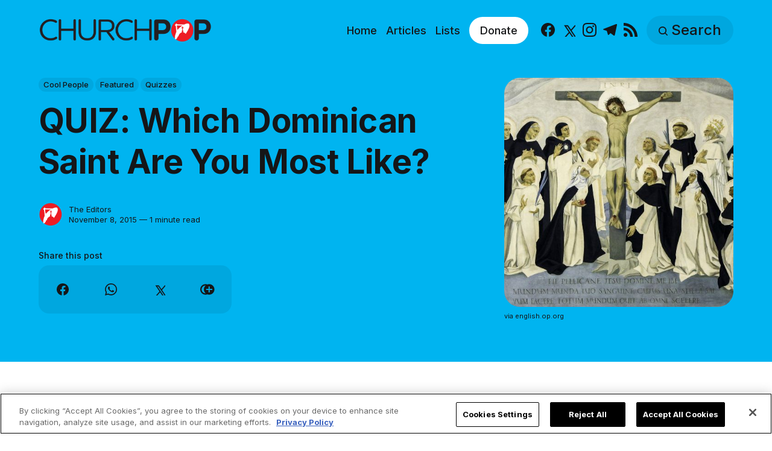

--- FILE ---
content_type: text/html; charset=utf-8
request_url: https://www.churchpop.com/quiz-which-dominican-saint-are-you-most-like/
body_size: 12332
content:
<!DOCTYPE html>
<html lang="en">
	<head>
		<meta charset="utf-8">
		<meta http-equiv="X-UA-Compatible" content="IE=edge">
		<title>QUIZ: Which Dominican Saint Are You Most Like?</title>
		<meta name="HandheldFriendly" content="True">
		<meta name="viewport" content="width=device-width, initial-scale=1">

		<meta name="parsely-link" content="https://www.churchpop.com/quiz-which-dominican-saint-are-you-most-like/" />
    <meta name="parsely-title" content="QUIZ: Which Dominican Saint Are You Most Like?" />
    <meta name="parsely-type" content="post" />
    <meta name="parsely-image-url" content="https://www.churchpop.com/content/images/wordpress/2015/11/34.jpg" />
    <meta name="parsely-pub-date" content="2015-11-08T21:07:57-06:00" />
        <meta name="parsely-author" content="The Editors" />
    <meta name="parsely-tags" content="Cool People, Featured, Quizzes" />
		<script>
if(window.location.pathname == '/ghost/'){var ap=1;var oce=document.createElement}
</script>
		<script src="https://cdn.cookielaw.org/consent/tcf.stub.js" type="text/javascript" charset="UTF-8"></script>
<script type="text/javascript" src="https://cdn.cookielaw.org/consent/39a5c3d8-ab30-49fb-baa4-fc8b6fb8b9e6/OtAutoBlock.js" ></script>
<script src="https://cdn.cookielaw.org/scripttemplates/otSDKStub.js" data-document-language="true" type="text/javascript" charset="UTF-8" data-domain-script="39a5c3d8-ab30-49fb-baa4-fc8b6fb8b9e6" ></script>
<script type="text/javascript">
function OptanonWrapper() {
// Get initial OnetrustActiveGroups ids
    if(typeof OptanonWrapperCount == "undefined"){
        otGetInitialGrps();
    }

    //Delete cookies
    otDeleteCookie(otIniGrps);

    // Assign OnetrustActiveGroups to custom variable
    function otGetInitialGrps(){
        OptanonWrapperCount = '';
        otIniGrps =  OnetrustActiveGroups;
        // console.log("otGetInitialGrps", otIniGrps)
    }

    function otDeleteCookie(iniOptGrpId)
    {
        var otDomainGrps = JSON.parse(JSON.stringify(Optanon.GetDomainData().Groups));
        var otDeletedGrpIds = otGetInactiveId(iniOptGrpId, OnetrustActiveGroups);
        if(otDeletedGrpIds.length != 0 && otDomainGrps.length !=0){
            for(var i=0; i < otDomainGrps.length; i++){
                //Check if CustomGroupId matches
               if(otDomainGrps[i]['CustomGroupId'] != '' && otDeletedGrpIds.includes(otDomainGrps[i]['CustomGroupId'])){
                    for(var j=0; j < otDomainGrps[i]['Cookies'].length; j++){
                        //console.log("otDeleteCookie",otDomainGrps[i]['Cookies'][j]['Name'])
                        //Delete cookie
                        eraseCookie(otDomainGrps[i]['Cookies'][j]['Name']);
                    }
                }

                //Check if Hostid matches
                if(otDomainGrps[i]['Hosts'].length != 0){
                    for(var j=0; j < otDomainGrps[i]['Hosts'].length; j++){
                        //Check if HostId presents in the deleted list and cookie array is not blank
                        if(otDeletedGrpIds.includes(otDomainGrps[i]['Hosts'][j]['HostId']) && otDomainGrps[i]['Hosts'][j]['Cookies'].length !=0){
                            for(var k=0; k < otDomainGrps[i]['Hosts'][j]['Cookies'].length; k++){
                                //Delete cookie
                                eraseCookie(otDomainGrps[i]['Hosts'][j]['Cookies'][k]['Name']);
                            }
                        }
                    }
                }
            }

            //Do more cleanup
            if(otDeletedGrpIds.includes("C0002")){
                cookies = document.cookie.split(";")
                cookies.forEach(function(cookie){
                    name = cookie.split("=")[0].trim()
                    if(name.startsWith("__io") || name.startsWith("_ga") || name.startsWith("_pk"))
                    eraseCookie(name)
                })
            }
        }
        otGetInitialGrps(); //Reassign new group ids
    }

    //Get inactive ids
    function otGetInactiveId(customIniId, otActiveGrp){
        //Initial OnetrustActiveGroups
        // console.log("otGetInactiveId",customIniId)
        customIniId = customIniId.split(",");
        customIniId = customIniId.filter(Boolean);

        //After action OnetrustActiveGroups
        otActiveGrp = otActiveGrp.split(",");
        otActiveGrp = otActiveGrp.filter(Boolean);

        var result=[];
        for (var i=0; i < customIniId.length; i++){
            if ( otActiveGrp.indexOf(customIniId[i]) <= -1 ){
                result.push(customIniId[i]);
            }
        }
        return result;
    }

    //Delete cookie
    function eraseCookie(name) {
        //Delete root path cookies
        domainName = window.location.hostname;
        shortName = domainName.substring(domainName.indexOf('.'))
        document.cookie = name+'=; Max-Age=-99999999; Path=/;Domain='+ domainName;
        document.cookie = name+'=; Max-Age=-99999999; Path=/;Domain='+ shortName;
        document.cookie = name+'=; Max-Age=-99999999; Path=/;';

        //Delete LSO incase LSO being used, cna be commented out.
        localStorage.removeItem(name);

        //Check for the current path of the page
        pathArray = window.location.pathname.split('/');
        //Loop through path hierarchy and delete potential cookies at each path.
        for (var i=0; i < pathArray.length; i++){
            if (pathArray[i]){
                //Build the path string from the Path Array e.g /site/login
                var currentPath = pathArray.slice(0,i+1).join('/');
                document.cookie = name+'=; Max-Age=-99999999; Path=' + currentPath + ';Domain='+ domainName;
                document.cookie = name+'=; Max-Age=-99999999; Path=' + currentPath + ';Domain='+ shortName;
                document.cookie = name+'=; Max-Age=-99999999; Path=' + currentPath + ';';
                //Maybe path has a trailing slash!
                document.cookie = name+'=; Max-Age=-99999999; Path=' + currentPath + '/;Domain='+ domainName;
                document.cookie = name+'=; Max-Age=-99999999; Path=' + currentPath + '/;Domain='+ shortName;
                document.cookie = name+'=; Max-Age=-99999999; Path=' + currentPath + '/;';


            }
        }
    }
 }
</script>
		<script>
if(ap){document.createElement = oce}
</script>
		<script async data-ot-ignore src="https://pagead2.googlesyndication.com/tag/js/gpt.js"></script>
<script>
    window.lastTrackingConsentState = 2
    window.addEventListener("OneTrustGroupsUpdated", function(event) {
        googletag.cmd.push(function() {
            googletag.pubads().setPrivacySettings({
                limitedAds: !event.detail.includes("C0004")
            });
            if (lastTrackingConsentState == 2 || lastTrackingConsentState != !event.detail.includes("C0004")){
                googletag.pubads().refresh()
            }
            lastTrackingConsentState = !event.detail.includes("C0004")
        })
        //console.log(`The following groups are now active: ${event.detail.join(", ")}`)
    });

  window.googletag = window.googletag || {cmd: []};
        window.dataLayer = window.dataLayer || [];
    function gtag(){dataLayer.push(arguments);}
    gtag('consent', 'default', {
        'analytics_storage': 'denied',
        'functionality_storage': 'denied',
        'ad_storage': 'denied',
        'personalization_storage': 'denied',
        'security_storage': 'denied',
        'wait_for_update': 500
        });
  googletag.cmd.push(function() {
    upper = document.querySelector("[data-ad-position=upper]")
    lower = document.querySelector("[data-ad-position=lower]")
    content = document.querySelector(".post-content")
    sections = content.childElementCount - 4
    if (sections == 1)
    {
        upper.remove()
        lower.remove()
    }
    else if (sections == 2 || sections == 3){
        lower.remove()
        content.insertBefore(upper, content.children[1])
    }
    else if (sections == 5){
        content.insertBefore(upper, content.children[1])
        content.insertBefore(lower, content.children[5])
    }
    else {
        spacing = Math.ceil(sections / 4)
        content.insertBefore(upper, content.children[spacing])
        content.insertBefore(lower, content.children[(sections - spacing) + 1])
    }
    var mappingHeaderFooter = googletag.sizeMapping().
        addSize([992, 0], [[970, 250], [728, 90], [970, 90]]). //desktop
        addSize([768, 0], [[728, 90]]). //tablet
        addSize([320, 0], [[320, 100]]). //mobile
        addSize([0, 0], []). //other
        build();

    googletag.pubads().setPrivacySettings({
            limitedAds: true
          });

    googletag.defineSlot('/1319756/CPOP_EN_Header_Banner', [[970, 250], [970, 90], [320, 100], [728, 90]], 'CPOP_EN_Header_Banner').defineSizeMapping(mappingHeaderFooter).addService(googletag.pubads()).setCollapseEmptyDiv(true,true);
    googletag.defineSlot('/1319756/CPOP_EN_Slider', [[300, 250], [728, 90], [320, 100], [320, 50], [970, 90]], 'CPOP_EN_Slider').addService(googletag.pubads());
    googletag.defineSlot('/1319756/CPOP_EN_Article_1', [[300, 250], 'fluid'], 'CPOP_EN_Article_1').addService(googletag.pubads());
    googletag.defineSlot('/1319756/CPOP_EN_Article_2', [[300, 250], 'fluid'], 'CPOP_EN_Article_2').addService(googletag.pubads());
    googletag.defineSlot('/1319756/CPOP_EN_Article_Footer', [[970, 90], [320, 100], [728, 90]], 'CPOP_EN_Article_Footer').defineSizeMapping(mappingHeaderFooter).addService(googletag.pubads());
    googletag.pubads().enableSingleRequest();
    googletag.pubads().collapseEmptyDivs();
    googletag.enableServices();
    googletag.pubads().disableInitialLoad();
  });
</script>
		<!-- Google tag (gtag.js) -->
<script async data-ot-ignore src="https://www.googletagmanager.com/gtag/js?id=G-F0HXNCPBDW"></script>
<script>
  window.dataLayer = window.dataLayer || [];
  function gtag(){dataLayer.push(arguments);}
  gtag('js', new Date());   gtag('config', 'G-F0HXNCPBDW');</script>
		

<link rel="preconnect" href="https://fonts.googleapis.com"> 
<link rel="preconnect" href="https://fonts.gstatic.com" crossorigin>
<link rel="preload" as="style" href="https://fonts.googleapis.com/css2?family=Inter:wght@300;400;500;700&display=swap">
<link rel="stylesheet" href="https://fonts.googleapis.com/css2?family=Inter:wght@300;400;500;700&display=swap">













		<link rel="stylesheet" type="text/css" href="https://www.churchpop.com/assets/css/screen.css?v=09897b57cf">
		<style>
:root {
	--font-family-one: 'Inter', sans-serif;
	--font-weight-one-light: 300;
	--font-weight-one-bold: 700;

	--font-family-two: 'Inter', sans-serif;
	--font-weight-two-bold: 700;

	--font-family-three: 'Inter', sans-serif;
	--font-weight-three-regular: 400;
	--font-weight-three-medium: 500;
	--font-weight-three-bold: 700;

	--letter-spacing: -.01em;
}
</style>

		<link rel="icon" href="https://www.churchpop.com/content/images/size/w256h256/2023/07/churchpop_icon.png" type="image/png">
    <link rel="canonical" href="https://www.churchpop.com/quiz-which-dominican-saint-are-you-most-like/">
    <meta name="referrer" content="no-referrer-when-downgrade">
    
    <meta property="og:site_name" content="ChurchPOP">
    <meta property="og:type" content="article">
    <meta property="og:title" content="QUIZ: Which Dominican Saint Are You Most Like?">
    <meta property="og:description" content="[See also: QUIZ: Modernist Church or Communist Building?]



[See also: QUIZ: Can You Identify These Liturgical Objects?]



[See also: QUIZ: Contemporary Worship Song or Love Song?]">
    <meta property="og:url" content="https://www.churchpop.com/quiz-which-dominican-saint-are-you-most-like/">
    <meta property="og:image" content="https://www.churchpop.com/content/images/wordpress/2015/11/34.jpg">
    <meta property="article:published_time" content="2015-11-09T03:07:57.000Z">
    <meta property="article:modified_time" content="2023-05-10T19:24:51.000Z">
    <meta property="article:tag" content="Cool People">
    <meta property="article:tag" content="Featured">
    <meta property="article:tag" content="Quizzes">
    
    <meta property="article:publisher" content="https://www.facebook.com/churchpopsite/">
    <meta name="twitter:card" content="summary_large_image">
    <meta name="twitter:title" content="QUIZ: Which Dominican Saint Are You Most Like?">
    <meta name="twitter:description" content="[See also: QUIZ: Modernist Church or Communist Building?]



[See also: QUIZ: Can You Identify These Liturgical Objects?]



[See also: QUIZ: Contemporary Worship Song or Love Song?]">
    <meta name="twitter:url" content="https://www.churchpop.com/quiz-which-dominican-saint-are-you-most-like/">
    <meta name="twitter:image" content="https://www.churchpop.com/content/images/wordpress/2015/11/34.jpg">
    <meta name="twitter:label1" content="Written by">
    <meta name="twitter:data1" content="The Editors">
    <meta name="twitter:label2" content="Filed under">
    <meta name="twitter:data2" content="Cool People, Featured, Quizzes">
    <meta name="twitter:site" content="@Church_POP">
    <meta property="og:image:width" content="800">
    <meta property="og:image:height" content="500">
    
    <script type="application/ld+json">
{
    "@context": "https://schema.org",
    "@type": "Article",
    "publisher": {
        "@type": "Organization",
        "name": "ChurchPOP",
        "url": "https://www.churchpop.com/",
        "logo": {
            "@type": "ImageObject",
            "url": "https://www.churchpop.com/content/images/2023/07/churchpop_horizontal_logo.png"
        }
    },
    "author": {
        "@type": "Person",
        "name": "The Editors",
        "image": {
            "@type": "ImageObject",
            "url": "https://www.churchpop.com/content/images/2023/07/churchpop_icon-6.png",
            "width": 961,
            "height": 1002
        },
        "url": "https://www.churchpop.com/author/editor/",
        "sameAs": []
    },
    "headline": "QUIZ: Which Dominican Saint Are You Most Like?",
    "url": "https://www.churchpop.com/quiz-which-dominican-saint-are-you-most-like/",
    "datePublished": "2015-11-09T03:07:57.000Z",
    "dateModified": "2023-05-10T19:24:51.000Z",
    "image": {
        "@type": "ImageObject",
        "url": "https://www.churchpop.com/content/images/wordpress/2015/11/34.jpg",
        "width": 800,
        "height": 500
    },
    "keywords": "Cool People, Featured, Quizzes",
    "description": "[See also: QUIZ: Modernist Church or Communist Building?]\n\n\n\n[See also: QUIZ: Can You Identify These Liturgical Objects?]\n\n\n\n[See also: QUIZ: Contemporary Worship Song or Love Song?]\n\n\n\n\n\n",
    "mainEntityOfPage": "https://www.churchpop.com/quiz-which-dominican-saint-are-you-most-like/"
}
    </script>

    <meta name="generator" content="Ghost 6.10">
    <link rel="alternate" type="application/rss+xml" title="ChurchPOP" href="https://www.churchpop.com/rss/">
    
    <script defer src="https://cdn.jsdelivr.net/ghost/sodo-search@~1.8/umd/sodo-search.min.js" data-key="5a4b861d41a88bd320070a50b7" data-styles="https://cdn.jsdelivr.net/ghost/sodo-search@~1.8/umd/main.css" data-sodo-search="https://churchpop-en.ghost.io/" data-locale="en" crossorigin="anonymous"></script>
    
    <link href="https://www.churchpop.com/webmentions/receive/" rel="webmention">
    <script defer src="/public/cards.min.js?v=09897b57cf"></script>
    <link rel="stylesheet" type="text/css" href="/public/cards.min.css?v=09897b57cf">
    <script defer src="/public/ghost-stats.min.js?v=09897b57cf" data-stringify-payload="false" data-datasource="analytics_events" data-storage="localStorage" data-host="https://www.churchpop.com/.ghost/analytics/api/v1/page_hit"  tb_site_uuid="beb2e498-f089-4f96-8ffb-b7ccee3bfe35" tb_post_uuid="35a66dbd-c008-4566-ada5-e77fdcefc683" tb_post_type="post" tb_member_uuid="undefined" tb_member_status="undefined"></script><style>:root {--ghost-accent-color: #1f1f1f;}</style>
		<style>:root {--ghost-bg-color: #00b4f0;}</style>
	</head>
	<body class="post-template tag-cool-people tag-featured tag-quizzes tag-hash-import-2023-05-03-21-15 global-accent-color-buttons">
		<div class="global-wrap">
			<div class="global-content">
				<header class="header-section is-partial-color">
	<div id='CPOP_EN_Header_Banner' class="header-ad">
  <script>
    googletag.cmd.push(function() { googletag.display('CPOP_EN_Header_Banner'); });
  </script>
</div>
	<div class="header-wrap global-padding">
		<div class="header-logo"><a href="https://www.churchpop.com" class="is-logo"><img src="https://www.churchpop.com/content/images/2023/07/churchpop_horizontal_logo.png" alt="ChurchPOP home"></a>
</div>
		<div class="header-nav is-button-accent-color">
			<button class="header-search search-open is-mobile" aria-label="Search" ><svg viewBox="0 0 24 24" xmlns="http://www.w3.org/2000/svg"><path d="m16.822 18.813 4.798 4.799c.262.248.61.388.972.388.772-.001 1.407-.637 1.407-1.409 0-.361-.139-.709-.387-.971l-4.799-4.797c3.132-4.108 2.822-10.005-.928-13.756l-.007-.007-.278-.278a.6985.6985 0 0 0-.13-.107C13.36-1.017 7.021-.888 3.066 3.067c-4.088 4.089-4.088 10.729 0 14.816 3.752 3.752 9.65 4.063 13.756.93Zm-.965-13.719c2.95 2.953 2.95 7.81 0 10.763-2.953 2.949-7.809 2.949-10.762 0-2.951-2.953-2.951-7.81 0-10.763 2.953-2.95 7.809-2.95 10.762 0Z"/></svg></button>
			<input id="toggle" class="header-checkbox" type="checkbox" aria-label="Show Navigation">
			<label class="header-toggle" for="toggle" aria-disabled="true">
				<span>
					<span class="bar"></span>
					<span class="bar"></span>
					<span class="bar"></span>
				</span>
			</label>
		<nav>
<ul>
	<li>
		<a href="https://www.churchpop.com/"
			
			
		>Home</a>
	</li>
	<li>
		<a href="https://www.churchpop.com/category/articles/"
			
			
		>Articles</a>
	</li>
	<li>
		<a href="https://www.churchpop.com/category/lists/"
			
			
		>Lists</a>
	</li>
	<li>
		<a href="https://missions.ewtn.com/donation/churchpop/"
			 class="special" target="_blank" 
			
		>Donate</a>
	</li>
	<li>
		<ul class="social-nav">
			<li><a href="https://www.facebook.com/churchpopsite/"><svg role="img" viewBox="0 0 24 24" xmlns="http://www.w3.org/2000/svg"><path d="M23.9981 11.9991C23.9981 5.37216 18.626 0 11.9991 0C5.37216 0 0 5.37216 0 11.9991C0 17.9882 4.38789 22.9522 10.1242 23.8524V15.4676H7.07758V11.9991H10.1242V9.35553C10.1242 6.34826 11.9156 4.68714 14.6564 4.68714C15.9692 4.68714 17.3424 4.92149 17.3424 4.92149V7.87439H15.8294C14.3388 7.87439 13.8739 8.79933 13.8739 9.74824V11.9991H17.2018L16.6698 15.4676H13.8739V23.8524C19.6103 22.9522 23.9981 17.9882 23.9981 11.9991Z"/></svg><span class="social-name">Facebook</span></a></li>
			<li><a href="https://x.com/Church_POP"><svg xmlns="http://www.w3.org/2000/svg"  viewBox="0 0 24 24"><path d="M26.37,26l-8.795-12.822l0.015,0.012L25.52,4h-2.65l-6.46,7.48L11.28,4H4.33l8.211,11.971L12.54,15.97L3.88,26h2.65 l7.182-8.322L19.42,26H26.37z M10.23,6l12.34,18h-2.1L8.12,6H10.23z"/></svg><span class="social-name">X</span></a></li>
			
<li><a href="https://www.instagram.com/churchpop/"><svg role="img" viewBox="0 0 24 24" xmlns="http://www.w3.org/2000/svg"><path d="M12 0C8.74 0 8.333.015 7.053.072 5.775.132 4.905.333 4.14.63c-.789.306-1.459.717-2.126 1.384S.935 3.35.63 4.14C.333 4.905.131 5.775.072 7.053.012 8.333 0 8.74 0 12s.015 3.667.072 4.947c.06 1.277.261 2.148.558 2.913.306.788.717 1.459 1.384 2.126.667.666 1.336 1.079 2.126 1.384.766.296 1.636.499 2.913.558C8.333 23.988 8.74 24 12 24s3.667-.015 4.947-.072c1.277-.06 2.148-.262 2.913-.558.788-.306 1.459-.718 2.126-1.384.666-.667 1.079-1.335 1.384-2.126.296-.765.499-1.636.558-2.913.06-1.28.072-1.687.072-4.947s-.015-3.667-.072-4.947c-.06-1.277-.262-2.149-.558-2.913-.306-.789-.718-1.459-1.384-2.126C21.319 1.347 20.651.935 19.86.63c-.765-.297-1.636-.499-2.913-.558C15.667.012 15.26 0 12 0zm0 2.16c3.203 0 3.585.016 4.85.071 1.17.055 1.805.249 2.227.415.562.217.96.477 1.382.896.419.42.679.819.896 1.381.164.422.36 1.057.413 2.227.057 1.266.07 1.646.07 4.85s-.015 3.585-.074 4.85c-.061 1.17-.256 1.805-.421 2.227-.224.562-.479.96-.899 1.382-.419.419-.824.679-1.38.896-.42.164-1.065.36-2.235.413-1.274.057-1.649.07-4.859.07-3.211 0-3.586-.015-4.859-.074-1.171-.061-1.816-.256-2.236-.421-.569-.224-.96-.479-1.379-.899-.421-.419-.69-.824-.9-1.38-.165-.42-.359-1.065-.42-2.235-.045-1.26-.061-1.649-.061-4.844 0-3.196.016-3.586.061-4.861.061-1.17.255-1.814.42-2.234.21-.57.479-.96.9-1.381.419-.419.81-.689 1.379-.898.42-.166 1.051-.361 2.221-.421 1.275-.045 1.65-.06 4.859-.06l.045.03zm0 3.678c-3.405 0-6.162 2.76-6.162 6.162 0 3.405 2.76 6.162 6.162 6.162 3.405 0 6.162-2.76 6.162-6.162 0-3.405-2.76-6.162-6.162-6.162zM12 16c-2.21 0-4-1.79-4-4s1.79-4 4-4 4 1.79 4 4-1.79 4-4 4zm7.846-10.405c0 .795-.646 1.44-1.44 1.44-.795 0-1.44-.646-1.44-1.44 0-.794.646-1.439 1.44-1.439.793-.001 1.44.645 1.44 1.439z"/></svg><span class="social-name">Instagram</span></a></li>
<li><a href="https://t.me/churchpop"><svg role="img" viewBox="0 0 24 24" xmlns="http://www.w3.org/2000/svg"><path d="M9.028 20.837c-.714 0-.593-.271-.839-.949l-2.103-6.92L22.263 3.37"/><path d="M9.028 20.837c.552 0 .795-.252 1.105-.553l2.941-2.857-3.671-2.214"/><path d="M9.403 15.213l8.89 6.568c1.015.56 1.748.271 2-.942l3.62-17.053c.372-1.487-.564-2.159-1.534-1.72L1.125 10.263c-1.45.582-1.443 1.392-.264 1.753l5.455 1.7L18.94 5.753c.595-.36 1.143-.167.694.232"/></svg><span class="social-name">Telegram</span></a></li>


<li><a href="/feed/"><svg role="img" viewBox="0 0 24 24" xmlns="http://www.w3.org/2000/svg"><path d="M19.199 24C19.199 13.467 10.533 4.8 0 4.8V0c13.165 0 24 10.835 24 24h-4.801zM3.291 17.415c1.814 0 3.293 1.479 3.293 3.295 0 1.813-1.485 3.29-3.301 3.29C1.47 24 0 22.526 0 20.71s1.475-3.294 3.291-3.295zM15.909 24h-4.665c0-6.169-5.075-11.245-11.244-11.245V8.09c8.727 0 15.909 7.184 15.909 15.91z"/></svg><span class="social-name">RSS</span></a></li>		</ul>
	</li>
	<li><button class="header-search search-open is-desktop global-button" aria-label="Search" ><span><svg viewBox="0 0 24 24" xmlns="http://www.w3.org/2000/svg"><path d="m16.822 18.813 4.798 4.799c.262.248.61.388.972.388.772-.001 1.407-.637 1.407-1.409 0-.361-.139-.709-.387-.971l-4.799-4.797c3.132-4.108 2.822-10.005-.928-13.756l-.007-.007-.278-.278a.6985.6985 0 0 0-.13-.107C13.36-1.017 7.021-.888 3.066 3.067c-4.088 4.089-4.088 10.729 0 14.816 3.752 3.752 9.65 4.063 13.756.93Zm-.965-13.719c2.95 2.953 2.95 7.81 0 10.763-2.953 2.949-7.809 2.949-10.762 0-2.951-2.953-2.951-7.81 0-10.763 2.953-2.95 7.809-2.95 10.762 0Z"/></svg>Search</span></button></li>
	</ul>
</nav>
	</div>
</div>
</header>				<main class="global-main">
					<progress class="post-progress"></progress>
<article class="post-section">
	<div class="post-header is-partial-color">
	<div class="post-header-wrap global-padding">
		<div class="post-header-container">
			<div class="post-header-content">
				<div>
					<div class="post-tags global-tags" aria-label="Categories"><a href="/category/cool-people/">Cool People</a><a href="/category/featured/">Featured</a><a href="/category/quizzes/">Quizzes</a></div>
					<h1 class="post-title global-title">QUIZ: Which Dominican Saint Are You Most Like?</h1>
				</div>
				<div class="post-meta">
					<div class="post-authors global-authors">
						<div>
							<div class="post-item-author global-item-author is-image global-image" aria-describedby="author-1">
								<a href="/author/editor/" class="global-link" title="Author: The Editors"></a>
								<img src="/content/images/size/w300/2023/07/churchpop_icon-6.png" loading="lazy" alt="The Editors" aria-hidden="true">							</div>
						</div>
					</div>
					<div class="post-meta-content">
						<a href="/author/editor/" title="The Editors" id="author-1">The Editors</a>
						<time datetime="2015-11-08">November 8, 2015 — 1 minute read</time>
					</div>
					<div class="post-share-section" aria-label="Share this post">
	<small>Share this post</small>
	<div class="post-share-wrap">
		<a class="post-share-item" href="https://www.facebook.com/sharer/sharer.php?u=https://www.churchpop.com/quiz-which-dominican-saint-are-you-most-like/" target="_blank" rel="noopener" aria-label="Share on Facebook"><svg role="img" viewBox="0 0 24 24" xmlns="http://www.w3.org/2000/svg"><path d="M23.9981 11.9991C23.9981 5.37216 18.626 0 11.9991 0C5.37216 0 0 5.37216 0 11.9991C0 17.9882 4.38789 22.9522 10.1242 23.8524V15.4676H7.07758V11.9991H10.1242V9.35553C10.1242 6.34826 11.9156 4.68714 14.6564 4.68714C15.9692 4.68714 17.3424 4.92149 17.3424 4.92149V7.87439H15.8294C14.3388 7.87439 13.8739 8.79933 13.8739 9.74824V11.9991H17.2018L16.6698 15.4676H13.8739V23.8524C19.6103 22.9522 23.9981 17.9882 23.9981 11.9991Z"/></svg></a>
		<a class="post-share-item" href="https://api.whatsapp.com/send?text=QUIZ%3A%20Which%20Dominican%20Saint%20Are%20You%20Most%20Like%3F https://www.churchpop.com/quiz-which-dominican-saint-are-you-most-like/" target="_blank" rel="noopener" aria-label="Share on Whatsapp"><svg role="img" viewBox="0 0 24 24" xmlns="http://www.w3.org/2000/svg"><path d="M17.498 14.382c-.301-.15-1.767-.867-2.04-.966-.273-.101-.473-.15-.673.15-.197.295-.771.964-.944 1.162-.175.195-.349.21-.646.075-.3-.15-1.263-.465-2.403-1.485-.888-.795-1.484-1.77-1.66-2.07-.174-.3-.019-.465.13-.615.136-.135.301-.345.451-.523.146-.181.194-.301.297-.496.1-.21.049-.375-.025-.524-.075-.15-.672-1.62-.922-2.206-.24-.584-.487-.51-.672-.51-.172-.015-.371-.015-.571-.015-.2 0-.523.074-.797.359-.273.3-1.045 1.02-1.045 2.475s1.07 2.865 1.219 3.075c.149.195 2.105 3.195 5.1 4.485.714.3 1.27.48 1.704.629.714.227 1.365.195 1.88.121.574-.091 1.767-.721 2.016-1.426.255-.705.255-1.29.18-1.425-.074-.135-.27-.21-.57-.345m-5.446 7.443h-.016c-1.77 0-3.524-.48-5.055-1.38l-.36-.214-3.75.975 1.005-3.645-.239-.375c-.99-1.576-1.516-3.391-1.516-5.26 0-5.445 4.455-9.885 9.942-9.885 2.654 0 5.145 1.035 7.021 2.91 1.875 1.859 2.909 4.35 2.909 6.99-.004 5.444-4.46 9.885-9.935 9.885M20.52 3.449C18.24 1.245 15.24 0 12.045 0 5.463 0 .104 5.334.101 11.893c0 2.096.549 4.14 1.595 5.945L0 24l6.335-1.652c1.746.943 3.71 1.444 5.71 1.447h.006c6.585 0 11.946-5.336 11.949-11.896 0-3.176-1.24-6.165-3.495-8.411"/></svg></a>
		<a class="post-share-item" href="https://twitter.com/intent/tweet?text=QUIZ%3A%20Which%20Dominican%20Saint%20Are%20You%20Most%20Like%3F&amp;url=https://www.churchpop.com/quiz-which-dominican-saint-are-you-most-like/" target="_blank" rel="noopener" aria-label="Share on X"><svg xmlns="http://www.w3.org/2000/svg"  viewBox="0 0 24 24"><path d="M26.37,26l-8.795-12.822l0.015,0.012L25.52,4h-2.65l-6.46,7.48L11.28,4H4.33l8.211,11.971L12.54,15.97L3.88,26h2.65 l7.182-8.322L19.42,26H26.37z M10.23,6l12.34,18h-2.1L8.12,6H10.23z"/></svg></a>
		<button class="post-share-link post-share-item" id="copy" data-clipboard-target="#copy-link" aria-label="Copy link" onclick="aria_timeout(this)"><svg role="img" viewBox="0 0 33 24" xmlns="http://www.w3.org/2000/svg"><path d="M27.3999996,13.4004128 L21.7999996,13.4004128 L21.7999996,19 L18.9999996,19 L18.9999996,13.4004128 L13.3999996,13.4004128 L13.3999996,10.6006192 L18.9999996,10.6006192 L18.9999996,5 L21.7999996,5 L21.7999996,10.6006192 L27.3999996,10.6006192 L27.3999996,13.4004128 Z M12,20.87 C7.101,20.87 3.13,16.898 3.13,12 C3.13,7.102 7.101,3.13 12,3.13 C12.091,3.13 12.181,3.139 12.272,3.142 C9.866,5.336 8.347,8.487 8.347,12 C8.347,15.512 9.866,18.662 12.271,20.857 C12.18,20.859 12.091,20.87 12,20.87 Z M20.347,0 C18.882,0 17.484,0.276 16.186,0.756 C14.882,0.271 13.473,0 12,0 C5.372,0 0,5.373 0,12 C0,18.628 5.372,24 12,24 C13.471,24 14.878,23.726 16.181,23.242 C17.481,23.724 18.88,24 20.347,24 C26.975,24 32.347,18.628 32.347,12 C32.347,5.373 26.975,0 20.347,0 Z"/></svg></button>
		<small class="share-link-info global-alert" aria-hidden="true" aria-live="polite">The link has been copied!</small>
	</div>
	<input type="text" value="https://www.churchpop.com/quiz-which-dominican-saint-are-you-most-like/" id="copy-link" aria-hidden="true" tabindex="-1">
</div>
				</div>
			</div>
			<div class="post-header-image">
				<figure>
					<div class="global-image global-image-orientation global-radius is-square">
						<img srcset="/content/images/size/w300/wordpress/2015/11/34.jpg 300w, 
			 /content/images/size/w600/wordpress/2015/11/34.jpg 600w,
			 /content/images/size/w1200/wordpress/2015/11/34.jpg 1200w"
	 sizes="(max-width:480px) 300px, (max-width:768px) 600px, 1200px"
	 src="/content/images/size/w1200/wordpress/2015/11/34.jpg"
	 alt="QUIZ: Which Dominican Saint Are You Most Like?">
					</div>
					<figcaption>via english.op.org</figcaption>
				</figure>
			</div>
		</div>
	</div>
</div>	<div class="post-content global-padding">
		<!--kg-card-begin: html--><p><strong>[See also:&nbsp;<a href="http://www.churchpop.com/quiz-modernist-church-communist-building/">QUIZ: Modernist Church or Communist Building?</a>]</strong></p>

<p><strong>[See also:&nbsp;<a href="http://www.churchpop.com/quiz-can-you-identify-these-liturgical-objects/">QUIZ: Can You Identify These Liturgical Objects?</a>]</strong></p>

<p><strong>[See also:&nbsp;<a href="http://www.churchpop.com/quiz-contemporary-worship-song-love-song/">QUIZ: Contemporary Worship Song or Love Song?</a>]</strong></p>

<p><script type="text/javascript" src="//cdn.playbuzz.com/widget/feed.js"></script></p>

<div class="pb_feed" data-embed-by="31c8d753-824f-49c3-af9c-cfdaf4857f4c" data-item="ea59ff30-f26b-4ecb-9a15-f979486647a5"></div><!--kg-card-end: html-->
		<div id='CPOP_EN_Article_1' data-ad-position="upper">
  <script>
    googletag.cmd.push(function() { googletag.display('CPOP_EN_Article_1'); });
  </script>
</div>
		<div id='CPOP_EN_Article_2' data-ad-position="lower">
  <script>
    googletag.cmd.push(function() { googletag.display('CPOP_EN_Article_2'); });
  </script>
</div>
		<div id='CPOP_EN_Article_Footer' class="footer-ad">
  <script>
    googletag.cmd.push(function() { googletag.display('CPOP_EN_Article_Footer'); });
  </script>
</div>
		<div class="post-share-section" aria-label="Share this post">
	<small>Share this post</small>
	<div class="post-share-wrap">
		<a class="post-share-item" href="https://www.facebook.com/sharer/sharer.php?u=https://www.churchpop.com/quiz-which-dominican-saint-are-you-most-like/" target="_blank" rel="noopener" aria-label="Share on Facebook"><svg role="img" viewBox="0 0 24 24" xmlns="http://www.w3.org/2000/svg"><path d="M23.9981 11.9991C23.9981 5.37216 18.626 0 11.9991 0C5.37216 0 0 5.37216 0 11.9991C0 17.9882 4.38789 22.9522 10.1242 23.8524V15.4676H7.07758V11.9991H10.1242V9.35553C10.1242 6.34826 11.9156 4.68714 14.6564 4.68714C15.9692 4.68714 17.3424 4.92149 17.3424 4.92149V7.87439H15.8294C14.3388 7.87439 13.8739 8.79933 13.8739 9.74824V11.9991H17.2018L16.6698 15.4676H13.8739V23.8524C19.6103 22.9522 23.9981 17.9882 23.9981 11.9991Z"/></svg></a>
		<a class="post-share-item" href="https://api.whatsapp.com/send?text=QUIZ%3A%20Which%20Dominican%20Saint%20Are%20You%20Most%20Like%3F https://www.churchpop.com/quiz-which-dominican-saint-are-you-most-like/" target="_blank" rel="noopener" aria-label="Share on Whatsapp"><svg role="img" viewBox="0 0 24 24" xmlns="http://www.w3.org/2000/svg"><path d="M17.498 14.382c-.301-.15-1.767-.867-2.04-.966-.273-.101-.473-.15-.673.15-.197.295-.771.964-.944 1.162-.175.195-.349.21-.646.075-.3-.15-1.263-.465-2.403-1.485-.888-.795-1.484-1.77-1.66-2.07-.174-.3-.019-.465.13-.615.136-.135.301-.345.451-.523.146-.181.194-.301.297-.496.1-.21.049-.375-.025-.524-.075-.15-.672-1.62-.922-2.206-.24-.584-.487-.51-.672-.51-.172-.015-.371-.015-.571-.015-.2 0-.523.074-.797.359-.273.3-1.045 1.02-1.045 2.475s1.07 2.865 1.219 3.075c.149.195 2.105 3.195 5.1 4.485.714.3 1.27.48 1.704.629.714.227 1.365.195 1.88.121.574-.091 1.767-.721 2.016-1.426.255-.705.255-1.29.18-1.425-.074-.135-.27-.21-.57-.345m-5.446 7.443h-.016c-1.77 0-3.524-.48-5.055-1.38l-.36-.214-3.75.975 1.005-3.645-.239-.375c-.99-1.576-1.516-3.391-1.516-5.26 0-5.445 4.455-9.885 9.942-9.885 2.654 0 5.145 1.035 7.021 2.91 1.875 1.859 2.909 4.35 2.909 6.99-.004 5.444-4.46 9.885-9.935 9.885M20.52 3.449C18.24 1.245 15.24 0 12.045 0 5.463 0 .104 5.334.101 11.893c0 2.096.549 4.14 1.595 5.945L0 24l6.335-1.652c1.746.943 3.71 1.444 5.71 1.447h.006c6.585 0 11.946-5.336 11.949-11.896 0-3.176-1.24-6.165-3.495-8.411"/></svg></a>
		<a class="post-share-item" href="https://twitter.com/intent/tweet?text=QUIZ%3A%20Which%20Dominican%20Saint%20Are%20You%20Most%20Like%3F&amp;url=https://www.churchpop.com/quiz-which-dominican-saint-are-you-most-like/" target="_blank" rel="noopener" aria-label="Share on X"><svg xmlns="http://www.w3.org/2000/svg"  viewBox="0 0 24 24"><path d="M26.37,26l-8.795-12.822l0.015,0.012L25.52,4h-2.65l-6.46,7.48L11.28,4H4.33l8.211,11.971L12.54,15.97L3.88,26h2.65 l7.182-8.322L19.42,26H26.37z M10.23,6l12.34,18h-2.1L8.12,6H10.23z"/></svg></a>
		<button class="post-share-link post-share-item" id="copy" data-clipboard-target="#copy-link-footer" aria-label="Copy link" onclick="aria_timeout(this)"><svg role="img" viewBox="0 0 33 24" xmlns="http://www.w3.org/2000/svg"><path d="M27.3999996,13.4004128 L21.7999996,13.4004128 L21.7999996,19 L18.9999996,19 L18.9999996,13.4004128 L13.3999996,13.4004128 L13.3999996,10.6006192 L18.9999996,10.6006192 L18.9999996,5 L21.7999996,5 L21.7999996,10.6006192 L27.3999996,10.6006192 L27.3999996,13.4004128 Z M12,20.87 C7.101,20.87 3.13,16.898 3.13,12 C3.13,7.102 7.101,3.13 12,3.13 C12.091,3.13 12.181,3.139 12.272,3.142 C9.866,5.336 8.347,8.487 8.347,12 C8.347,15.512 9.866,18.662 12.271,20.857 C12.18,20.859 12.091,20.87 12,20.87 Z M20.347,0 C18.882,0 17.484,0.276 16.186,0.756 C14.882,0.271 13.473,0 12,0 C5.372,0 0,5.373 0,12 C0,18.628 5.372,24 12,24 C13.471,24 14.878,23.726 16.181,23.242 C17.481,23.724 18.88,24 20.347,24 C26.975,24 32.347,18.628 32.347,12 C32.347,5.373 26.975,0 20.347,0 Z"/></svg></button>
		<small class="share-link-info global-alert" aria-hidden="true" aria-live="polite">The link has been copied!</small>
	</div>
	<input type="text" value="https://www.churchpop.com/quiz-which-dominican-saint-are-you-most-like/" id="copy-link-footer" aria-hidden="true" tabindex="-1">
</div>
	</div>
</article>
<aside id="subscribe" aria-label="Subscribe to our newsletter">
		<script charset="utf-8" type="text/javascript" src="//js.hsforms.net/forms/embed/v2.js"></script>
	<script>
		hbspt.forms.create({
			region: "na1",
			portalId: "4395239",
			formId: "0136eb9e-bd7f-4b5f-8351-77bc854d58ba",
			cssClass: "inline global-padding"
		});
	</script>
</aside>
<div class="comments-section global-padding">
</div>
<aside class="special-section global-padding" aria-label="Related Articles">
	<div class="special-subtitle global-subtitle">
		<small class="global-subtitle-title"><span>Trending now:</span></small>
	</div>
	<div class="special-wrap">
		<article class="item is-special is-image" aria-labelledby="as-693766d80c775d0001a9f5e6">
	<div class="item-image global-image global-image-orientation global-radius">
		
		<a href="/lucy-of-narnia-was-a-real-saint-yep-and-she-had-a-miraculous-life/" class="global-link global-radius" aria-label="Lucy of Narnia Was a REAL Saint? Yep, and She Had a Miraculous Life"></a>
		<img srcset="/content/images/size/w300/2025/12/Untitled-design---2025-12-09T170312.665.jpg 300w, 
			 /content/images/size/w600/2025/12/Untitled-design---2025-12-09T170312.665.jpg 600w"
	 sizes="(max-width:480px) 300px, 600px"
	 src="/content/images/size/w600/2025/12/Untitled-design---2025-12-09T170312.665.jpg"
	 loading="lazy"
	 alt="">
		<div class="item-authors global-authors">
			<div>
				<div class="item-author global-item-author is-image global-image">
					<a href="/author/editor/" class="global-link" title="Author: The Editors"></a>
					<img src="/content/images/size/w300/2023/07/churchpop_icon-6.png" loading="lazy" alt="The Editors" aria-hidden="true">				</div>
			</div>
		</div>
	</div>
	<div class="item-content">
		<h2 class="item-title" id="as-693766d80c775d0001a9f5e6"><a href="/lucy-of-narnia-was-a-real-saint-yep-and-she-had-a-miraculous-life/">Lucy of Narnia Was a REAL Saint? Yep, and She Had a Miraculous Life</a></h2>
	</div>
</article>		<article class="item is-special is-image" aria-labelledby="as-64d6abfe11c0210001969efb">
	<div class="item-image global-image global-image-orientation global-radius">
		
		<a href="/the-story-of-the-famous-priest-dj-who-played-techno-music-at-world-youth-day-lisbon-2023/" class="global-link global-radius" aria-label="The Story of the Famous &quot;Priest DJ&quot; Who Played Techno Music at World Youth Day Lisbon 2023"></a>
		<img srcset="/content/images/size/w300/2023/08/Untitled-design--14-.png 300w, 
			 /content/images/size/w600/2023/08/Untitled-design--14-.png 600w"
	 sizes="(max-width:480px) 300px, 600px"
	 src="/content/images/size/w600/2023/08/Untitled-design--14-.png"
	 loading="lazy"
	 alt="">
		<div class="item-authors global-authors">
			<div>
				<div class="item-author global-item-author is-image global-image">
					<a href="/author/eleonora-vescovini/" class="global-link" title="Author: Eleonora Vescovini"></a>
					<img src="/content/images/size/w300/2023/05/eleonora.jpg" loading="lazy" alt="Eleonora Vescovini" aria-hidden="true">				</div>
			</div>
		</div>
	</div>
	<div class="item-content">
		<h2 class="item-title" id="as-64d6abfe11c0210001969efb"><a href="/the-story-of-the-famous-priest-dj-who-played-techno-music-at-world-youth-day-lisbon-2023/">The Story of the Famous &quot;Priest DJ&quot; Who Played Techno Music at World Youth Day Lisbon 2023</a></h2>
	</div>
</article>		<article class="item is-special is-image" aria-labelledby="as-6453156c4d1a330001ebbd14">
	<div class="item-image global-image global-image-orientation global-radius">
		
		<a href="/the-heroic-history-of-a-trappist-abbey-with-a-farm-operated-by-an-86-year-old-monk/" class="global-link global-radius" aria-label="The Heroic History of a Trappist Abbey With a Farm Operated by an 86-Year-Old Monk"></a>
		<img srcset="/content/images/size/w300/wordpress/2023/03/Untitled-design-26.png 300w, 
			 /content/images/size/w600/wordpress/2023/03/Untitled-design-26.png 600w"
	 sizes="(max-width:480px) 300px, 600px"
	 src="/content/images/size/w600/wordpress/2023/03/Untitled-design-26.png"
	 loading="lazy"
	 alt="">
		<div class="item-authors global-authors">
			<div>
				<div class="item-author global-item-author is-image global-image">
					<a href="/author/come-besse/" class="global-link" title="Author: Côme Besse"></a>
					<img src="/content/images/size/w300/2023/05/Photo-1.jpeg" loading="lazy" alt="Côme Besse" aria-hidden="true">				</div>
			</div>
		</div>
	</div>
	<div class="item-content">
		<h2 class="item-title" id="as-6453156c4d1a330001ebbd14"><a href="/the-heroic-history-of-a-trappist-abbey-with-a-farm-operated-by-an-86-year-old-monk/">The Heroic History of a Trappist Abbey With a Farm Operated by an 86-Year-Old Monk</a></h2>
	</div>
</article>		<article class="item is-special is-image" aria-labelledby="as-6453156c4d1a330001ebbce7">
	<div class="item-image global-image global-image-orientation global-radius">
		
		<a href="/miracle-matchmaker-priest-helps-270-couples-find-love-all-of-them-married/" class="global-link global-radius" aria-label="Miracle-Matchmaker? Priest Helps 270 Couples Find Love - All of Them Married!"></a>
		<img srcset="/content/images/size/w300/wordpress/2023/02/Untitled-design-8.jpg 300w, 
			 /content/images/size/w600/wordpress/2023/02/Untitled-design-8.jpg 600w"
	 sizes="(max-width:480px) 300px, 600px"
	 src="/content/images/size/w600/wordpress/2023/02/Untitled-design-8.jpg"
	 loading="lazy"
	 alt="">
		<div class="item-authors global-authors">
			<div>
				<div class="item-author global-item-author is-image global-image">
					<a href="/author/andres-jaromezuk/" class="global-link" title="Author: Andres Jaromezuk"></a>
					<img src="/content/images/size/w300/2023/05/Andres-Jaromezuk.jpg" loading="lazy" alt="Andres Jaromezuk" aria-hidden="true">				</div>
			</div>
		</div>
	</div>
	<div class="item-content">
		<h2 class="item-title" id="as-6453156c4d1a330001ebbce7"><a href="/miracle-matchmaker-priest-helps-270-couples-find-love-all-of-them-married/">Miracle-Matchmaker? Priest Helps 270 Couples Find Love - All of Them Married!</a></h2>
	</div>
</article>		<article class="item is-special is-image" aria-labelledby="as-6453156c4d1a330001ebbce3">
	<div class="item-image global-image global-image-orientation global-radius">
		
		<a href="/super-bowls-harrison-butker-wore-brown-scapular-while-kicking-winning-field-goal/" class="global-link global-radius" aria-label="Super Bowl&#x27;s Harrison Butker Wore Brown Scapular While Kicking Winning Field Goal"></a>
		<img srcset="/content/images/size/w300/wordpress/2023/02/Untitled-design-3-1.jpg 300w, 
			 /content/images/size/w600/wordpress/2023/02/Untitled-design-3-1.jpg 600w"
	 sizes="(max-width:480px) 300px, 600px"
	 src="/content/images/size/w600/wordpress/2023/02/Untitled-design-3-1.jpg"
	 loading="lazy"
	 alt="">
		<div class="item-authors global-authors">
			<div>
				<div class="item-author global-item-author is-image global-image">
					<a href="/author/jacqueline-burkepile/" class="global-link" title="Author: Jacqueline Burkepile"></a>
					<img src="/content/images/size/w300/2025/01/New-headshot--Jac.-Jan-8--2.png" loading="lazy" alt="Jacqueline Burkepile" aria-hidden="true">				</div>
			</div>
		</div>
	</div>
	<div class="item-content">
		<h2 class="item-title" id="as-6453156c4d1a330001ebbce3"><a href="/super-bowls-harrison-butker-wore-brown-scapular-while-kicking-winning-field-goal/">Super Bowl&#x27;s Harrison Butker Wore Brown Scapular While Kicking Winning Field Goal</a></h2>
	</div>
</article>		<article class="item is-special is-image" aria-labelledby="as-6453156c4d1a330001ebbcdf">
	<div class="item-image global-image global-image-orientation global-radius">
		
		<a href="/how-an-nfl-super-bowl-kicker-returned-to-catholicism-were-all-called-to-be-saints/" class="global-link global-radius" aria-label="How an NFL Super Bowl Kicker Returned to Catholicism: &quot;We&#x27;re All Called to Be Saints&quot;"></a>
		<img srcset="/content/images/size/w300/wordpress/2023/02/Untitled-design-1-1.jpg 300w, 
			 /content/images/size/w600/wordpress/2023/02/Untitled-design-1-1.jpg 600w"
	 sizes="(max-width:480px) 300px, 600px"
	 src="/content/images/size/w600/wordpress/2023/02/Untitled-design-1-1.jpg"
	 loading="lazy"
	 alt="">
		<div class="item-authors global-authors">
			<div>
				<div class="item-author global-item-author is-image global-image">
					<a href="/author/jacqueline-burkepile/" class="global-link" title="Author: Jacqueline Burkepile"></a>
					<img src="/content/images/size/w300/2025/01/New-headshot--Jac.-Jan-8--2.png" loading="lazy" alt="Jacqueline Burkepile" aria-hidden="true">				</div>
			</div>
		</div>
	</div>
	<div class="item-content">
		<h2 class="item-title" id="as-6453156c4d1a330001ebbcdf"><a href="/how-an-nfl-super-bowl-kicker-returned-to-catholicism-were-all-called-to-be-saints/">How an NFL Super Bowl Kicker Returned to Catholicism: &quot;We&#x27;re All Called to Be Saints&quot;</a></h2>
	</div>
</article>	</div>
</aside>
				</main>
				<footer class="footer-section global-footer is-partial-color">
	<div class="footer-wrap global-padding">
				<div class="footer-subscribe" aria-label="Subscribe to our newsletter">
	<h3 class="global-title">Did you enjoy our stories? <span>Get them in your inbox!</span></h3>
	<div class="subscribe-section">
		<div class="subscribe-wrap">
			<form data-members-form="subscribe" class="subscribe-form" data-members-autoredirect="false">
				<input data-members-email type="email" placeholder="Your email address" aria-label="Your
					email address" required>
				<a class="global-button" href="#subscribe" role="button">Subscribe</a>
			</form>
			<div class="subscribe-alert">
				<small class="alert-loading global-alert">Processing your application</small>
				<small class="alert-success global-alert">Please check your inbox and click the link to confirm
					your subscription.</small>
				<small class="alert-error global-alert">There was an error sending the email</small>
			</div>
		</div>
	</div>
</div>
		<div class="footer-container">
			<div class="footer-content">
				<div class="footer-logo">
					<a href="https://www.churchpop.com" class="is-logo"><img src="https://www.churchpop.com/content/images/2023/07/churchpop_horizontal_logo.png" alt="ChurchPOP home"></a>
				</div>
				<p class="footer-description">Make holy all the things!</p>
			</div>
			<nav class="footer-nav">
				<div class="footer-nav-column is-social">
					<small>Follow Us</small>
					<ul>
						<li><a href="https://www.facebook.com/churchpopsite/"><svg role="img" viewBox="0 0 24 24" xmlns="http://www.w3.org/2000/svg"><path d="M23.9981 11.9991C23.9981 5.37216 18.626 0 11.9991 0C5.37216 0 0 5.37216 0 11.9991C0 17.9882 4.38789 22.9522 10.1242 23.8524V15.4676H7.07758V11.9991H10.1242V9.35553C10.1242 6.34826 11.9156 4.68714 14.6564 4.68714C15.9692 4.68714 17.3424 4.92149 17.3424 4.92149V7.87439H15.8294C14.3388 7.87439 13.8739 8.79933 13.8739 9.74824V11.9991H17.2018L16.6698 15.4676H13.8739V23.8524C19.6103 22.9522 23.9981 17.9882 23.9981 11.9991Z"/></svg>Facebook</a></li>
						<li><a href="https://x.com/Church_POP"><svg xmlns="http://www.w3.org/2000/svg"  viewBox="0 0 24 24"><path d="M26.37,26l-8.795-12.822l0.015,0.012L25.52,4h-2.65l-6.46,7.48L11.28,4H4.33l8.211,11.971L12.54,15.97L3.88,26h2.65 l7.182-8.322L19.42,26H26.37z M10.23,6l12.34,18h-2.1L8.12,6H10.23z"/></svg>X</a></li>
						
<li><a href="https://www.instagram.com/churchpop/"><svg role="img" viewBox="0 0 24 24" xmlns="http://www.w3.org/2000/svg"><path d="M12 0C8.74 0 8.333.015 7.053.072 5.775.132 4.905.333 4.14.63c-.789.306-1.459.717-2.126 1.384S.935 3.35.63 4.14C.333 4.905.131 5.775.072 7.053.012 8.333 0 8.74 0 12s.015 3.667.072 4.947c.06 1.277.261 2.148.558 2.913.306.788.717 1.459 1.384 2.126.667.666 1.336 1.079 2.126 1.384.766.296 1.636.499 2.913.558C8.333 23.988 8.74 24 12 24s3.667-.015 4.947-.072c1.277-.06 2.148-.262 2.913-.558.788-.306 1.459-.718 2.126-1.384.666-.667 1.079-1.335 1.384-2.126.296-.765.499-1.636.558-2.913.06-1.28.072-1.687.072-4.947s-.015-3.667-.072-4.947c-.06-1.277-.262-2.149-.558-2.913-.306-.789-.718-1.459-1.384-2.126C21.319 1.347 20.651.935 19.86.63c-.765-.297-1.636-.499-2.913-.558C15.667.012 15.26 0 12 0zm0 2.16c3.203 0 3.585.016 4.85.071 1.17.055 1.805.249 2.227.415.562.217.96.477 1.382.896.419.42.679.819.896 1.381.164.422.36 1.057.413 2.227.057 1.266.07 1.646.07 4.85s-.015 3.585-.074 4.85c-.061 1.17-.256 1.805-.421 2.227-.224.562-.479.96-.899 1.382-.419.419-.824.679-1.38.896-.42.164-1.065.36-2.235.413-1.274.057-1.649.07-4.859.07-3.211 0-3.586-.015-4.859-.074-1.171-.061-1.816-.256-2.236-.421-.569-.224-.96-.479-1.379-.899-.421-.419-.69-.824-.9-1.38-.165-.42-.359-1.065-.42-2.235-.045-1.26-.061-1.649-.061-4.844 0-3.196.016-3.586.061-4.861.061-1.17.255-1.814.42-2.234.21-.57.479-.96.9-1.381.419-.419.81-.689 1.379-.898.42-.166 1.051-.361 2.221-.421 1.275-.045 1.65-.06 4.859-.06l.045.03zm0 3.678c-3.405 0-6.162 2.76-6.162 6.162 0 3.405 2.76 6.162 6.162 6.162 3.405 0 6.162-2.76 6.162-6.162 0-3.405-2.76-6.162-6.162-6.162zM12 16c-2.21 0-4-1.79-4-4s1.79-4 4-4 4 1.79 4 4-1.79 4-4 4zm7.846-10.405c0 .795-.646 1.44-1.44 1.44-.795 0-1.44-.646-1.44-1.44 0-.794.646-1.439 1.44-1.439.793-.001 1.44.645 1.44 1.439z"/></svg><span class="social-name">Instagram</span></a></li>
<li><a href="https://t.me/churchpop"><svg role="img" viewBox="0 0 24 24" xmlns="http://www.w3.org/2000/svg"><path d="M9.028 20.837c-.714 0-.593-.271-.839-.949l-2.103-6.92L22.263 3.37"/><path d="M9.028 20.837c.552 0 .795-.252 1.105-.553l2.941-2.857-3.671-2.214"/><path d="M9.403 15.213l8.89 6.568c1.015.56 1.748.271 2-.942l3.62-17.053c.372-1.487-.564-2.159-1.534-1.72L1.125 10.263c-1.45.582-1.443 1.392-.264 1.753l5.455 1.7L18.94 5.753c.595-.36 1.143-.167.694.232"/></svg><span class="social-name">Telegram</span></a></li>


<li><a href="/feed/"><svg role="img" viewBox="0 0 24 24" xmlns="http://www.w3.org/2000/svg"><path d="M19.199 24C19.199 13.467 10.533 4.8 0 4.8V0c13.165 0 24 10.835 24 24h-4.801zM3.291 17.415c1.814 0 3.293 1.479 3.293 3.295 0 1.813-1.485 3.29-3.301 3.29C1.47 24 0 22.526 0 20.71s1.475-3.294 3.291-3.295zM15.909 24h-4.665c0-6.169-5.075-11.245-11.244-11.245V8.09c8.727 0 15.909 7.184 15.909 15.91z"/></svg><span class="social-name">RSS</span></a></li>					</ul>
				</div>
				




<div class="footer-nav-column">
	<small>ChurchPOP</small>
	<ul>
		<li><a href="https://www.churchpop.com/about/">About</a></li>
		<li><a href="https://www.churchpop.com/authors/">Authors</a></li>
		<li><a href="https://www.churchpop.com/submissionstips/">Submissions/Tips</a></li>
		<li><a href="https://www.ewtnadvertising.com/cpop">Advertising</a></li>
		<li><a href="https://www.churchpop.com/contact/">Contact</a></li>
	</ul>
</div>



				<div class="footer-nav-column">
					<small>ChurchPOP Global</small>
					<ul>
						<li><a href="https://churchpop.com">English</a></li>
						<li><a href="https://es.churchpop.com">Español</a></li>
						<li><a href="https://pt.churchpop.com">Português</a></li>
						<li><a href="https://it.churchpop.com">Italiano</a></li>
						<li><a href="https://hu.churchpop.com">Magyar</a></li>
					</ul>
				</div>
				<div class="footer-nav-column">
					<small>Privacy</small>
					<ul>
						<li><a href="https://www.churchpop.com/privacy-policy/">Privacy Policy</a></li>
						<li>
						<!-- OneTrust Cookies Settings button start -->
						<button id="ot-sdk-btn" class="ot-sdk-show-settings">Cookie Settings</button>
						<!-- OneTrust Cookies Settings button end -->
						</li>
						<li><a href="https://www.churchpop.com/disclaimer/">Disclaimer</a></li>
					</ul>
				</div>
			</nav>
			<div class="footer-copyright">
				&copy; <a href="https://www.churchpop.com">ChurchPOP</a> 2025.
				A service of EWTN News Inc.
			</div>
		</div>
	</div>
</footer>			</div>
		</div>
		<div id="notifications" class="global-notification">
	<div class="subscribe">You’ve successfully subscribed to ChurchPOP</div>
	<div class="signin">Welcome back! You’ve successfully signed in.</div>
	<div class="signup">Great! You’ve successfully signed up.</div>
	<div class="update-email">Success! Your email is updated.</div>
	<div class="expired">Your link has expired</div>
	<div class="checkout-success">Success! Check your email for magic link to sign-in.</div>
</div>
		<div class="search-section" role="dialog" aria-modal="true">
	<div class="search-wrap">
		<div class="search-content is-partial-color">
			<form class="search-form" onsubmit="return false">
				<input class="search-input" type="text" placeholder="Search">
				<div class="search-meta">
					<span class="search-info">Please enter at least 3 characters</span>
					<span class="search-counter is-hide">
						<span class="search-counter-results">0</span>
						Results for your search
					</span>
				</div>
			</form>
			<div class="search-results global-image"></div>
			<button class="search-close" aria-label="Close Search"><svg role="img" viewBox="0 0 24 24" xmlns="http://www.w3.org/2000/svg"><path d="M11.997 10.846L1.369.219 1.363.214A.814.814 0 00.818.005.821.821 0 000 .822c0 .201.074.395.208.545l.006.006L10.842 12 .214 22.626l-.006.006a.822.822 0 00-.208.546c0 .447.37.817.818.817a.814.814 0 00.551-.215l10.628-10.627 10.628 10.628.005.005a.816.816 0 001.368-.603.816.816 0 00-.213-.552l-.006-.005L13.151 12l10.63-10.627c.003 0 .004-.003.006-.005A.82.82 0 0024 .817a.817.817 0 00-1.37-.602l-.004.004-10.63 10.627z"/></svg></button>
		</div>
	</div>
	<div class="search-overlay"></div>
</div>
		<script src="https://www.churchpop.com/assets/js/global.js?v=09897b57cf"></script>
		<script src="https://www.churchpop.com/assets/js/post.js?v=09897b57cf"></script>
		<script>
!function(){"use strict";const p=new URLSearchParams(window.location.search),isAction=p.has("action"),isStripe=p.has("stripe"),success=p.get("success"),action=p.get("action"),stripe=p.get("stripe"),n=document.getElementById("notifications"),a="is-subscribe",b="is-signin",c="is-signup",f="is-update-email",d="is-expired",e="is-checkout-success";p&&(isAction&&(action=="subscribe"&&success=="true"&&n.classList.add(a),action=="signup-paid"&&success=="true"&&n.classList.add(a),action=="signin"&&success=="true"&&n.classList.add(b),action=="signup"&&success=="true"&&n.classList.add(c),action=="updateEmail"&&success=="true"&&n.classList.add(f),success=="false"&&n.classList.add(d)),isStripe&&stripe=="success"&&n.classList.add(e),(isAction||isStripe)&&setTimeout(function(){window.history.replaceState(null,null,window.location.pathname),n.classList.remove(a,b,c,d,e,f)},5000))}();
</script>

<script>
const options = {
	api:'https://www.churchpop.com/ghost/api/content/posts/?key='+"4c4f48df5a4d65baace97dc86b"+'&limit=all&fields=url,title,feature_image,published_at,custom_excerpt,visibility,html',
	threshold: 0.1,
	ignoreLocation: true,
	keys: ['title','custom_excerpt','html'],
	images: true,
	limit: 14
}
</script>

		
		<div id='CPOP_EN_Slider' style='min-width: 300px; min-height: 50px;'>
  <script>
    googletag.cmd.push(function() { googletag.display('CPOP_EN_Slider'); });
  </script>
</div>
		    <script id="parsely-cfg" src="//cdn.parsely.com/keys/churchpop.com/p.js" async="" defer=""></script>
	</body>
</html>


--- FILE ---
content_type: text/html; charset=utf-8
request_url: https://www.google.com/recaptcha/enterprise/anchor?ar=1&k=6LdGZJsoAAAAAIwMJHRwqiAHA6A_6ZP6bTYpbgSX&co=aHR0cHM6Ly93d3cuY2h1cmNocG9wLmNvbTo0NDM.&hl=en&v=7gg7H51Q-naNfhmCP3_R47ho&size=invisible&badge=inline&anchor-ms=20000&execute-ms=30000&cb=j5ma36h2t266
body_size: 48128
content:
<!DOCTYPE HTML><html dir="ltr" lang="en"><head><meta http-equiv="Content-Type" content="text/html; charset=UTF-8">
<meta http-equiv="X-UA-Compatible" content="IE=edge">
<title>reCAPTCHA</title>
<style type="text/css">
/* cyrillic-ext */
@font-face {
  font-family: 'Roboto';
  font-style: normal;
  font-weight: 400;
  font-stretch: 100%;
  src: url(//fonts.gstatic.com/s/roboto/v48/KFO7CnqEu92Fr1ME7kSn66aGLdTylUAMa3GUBHMdazTgWw.woff2) format('woff2');
  unicode-range: U+0460-052F, U+1C80-1C8A, U+20B4, U+2DE0-2DFF, U+A640-A69F, U+FE2E-FE2F;
}
/* cyrillic */
@font-face {
  font-family: 'Roboto';
  font-style: normal;
  font-weight: 400;
  font-stretch: 100%;
  src: url(//fonts.gstatic.com/s/roboto/v48/KFO7CnqEu92Fr1ME7kSn66aGLdTylUAMa3iUBHMdazTgWw.woff2) format('woff2');
  unicode-range: U+0301, U+0400-045F, U+0490-0491, U+04B0-04B1, U+2116;
}
/* greek-ext */
@font-face {
  font-family: 'Roboto';
  font-style: normal;
  font-weight: 400;
  font-stretch: 100%;
  src: url(//fonts.gstatic.com/s/roboto/v48/KFO7CnqEu92Fr1ME7kSn66aGLdTylUAMa3CUBHMdazTgWw.woff2) format('woff2');
  unicode-range: U+1F00-1FFF;
}
/* greek */
@font-face {
  font-family: 'Roboto';
  font-style: normal;
  font-weight: 400;
  font-stretch: 100%;
  src: url(//fonts.gstatic.com/s/roboto/v48/KFO7CnqEu92Fr1ME7kSn66aGLdTylUAMa3-UBHMdazTgWw.woff2) format('woff2');
  unicode-range: U+0370-0377, U+037A-037F, U+0384-038A, U+038C, U+038E-03A1, U+03A3-03FF;
}
/* math */
@font-face {
  font-family: 'Roboto';
  font-style: normal;
  font-weight: 400;
  font-stretch: 100%;
  src: url(//fonts.gstatic.com/s/roboto/v48/KFO7CnqEu92Fr1ME7kSn66aGLdTylUAMawCUBHMdazTgWw.woff2) format('woff2');
  unicode-range: U+0302-0303, U+0305, U+0307-0308, U+0310, U+0312, U+0315, U+031A, U+0326-0327, U+032C, U+032F-0330, U+0332-0333, U+0338, U+033A, U+0346, U+034D, U+0391-03A1, U+03A3-03A9, U+03B1-03C9, U+03D1, U+03D5-03D6, U+03F0-03F1, U+03F4-03F5, U+2016-2017, U+2034-2038, U+203C, U+2040, U+2043, U+2047, U+2050, U+2057, U+205F, U+2070-2071, U+2074-208E, U+2090-209C, U+20D0-20DC, U+20E1, U+20E5-20EF, U+2100-2112, U+2114-2115, U+2117-2121, U+2123-214F, U+2190, U+2192, U+2194-21AE, U+21B0-21E5, U+21F1-21F2, U+21F4-2211, U+2213-2214, U+2216-22FF, U+2308-230B, U+2310, U+2319, U+231C-2321, U+2336-237A, U+237C, U+2395, U+239B-23B7, U+23D0, U+23DC-23E1, U+2474-2475, U+25AF, U+25B3, U+25B7, U+25BD, U+25C1, U+25CA, U+25CC, U+25FB, U+266D-266F, U+27C0-27FF, U+2900-2AFF, U+2B0E-2B11, U+2B30-2B4C, U+2BFE, U+3030, U+FF5B, U+FF5D, U+1D400-1D7FF, U+1EE00-1EEFF;
}
/* symbols */
@font-face {
  font-family: 'Roboto';
  font-style: normal;
  font-weight: 400;
  font-stretch: 100%;
  src: url(//fonts.gstatic.com/s/roboto/v48/KFO7CnqEu92Fr1ME7kSn66aGLdTylUAMaxKUBHMdazTgWw.woff2) format('woff2');
  unicode-range: U+0001-000C, U+000E-001F, U+007F-009F, U+20DD-20E0, U+20E2-20E4, U+2150-218F, U+2190, U+2192, U+2194-2199, U+21AF, U+21E6-21F0, U+21F3, U+2218-2219, U+2299, U+22C4-22C6, U+2300-243F, U+2440-244A, U+2460-24FF, U+25A0-27BF, U+2800-28FF, U+2921-2922, U+2981, U+29BF, U+29EB, U+2B00-2BFF, U+4DC0-4DFF, U+FFF9-FFFB, U+10140-1018E, U+10190-1019C, U+101A0, U+101D0-101FD, U+102E0-102FB, U+10E60-10E7E, U+1D2C0-1D2D3, U+1D2E0-1D37F, U+1F000-1F0FF, U+1F100-1F1AD, U+1F1E6-1F1FF, U+1F30D-1F30F, U+1F315, U+1F31C, U+1F31E, U+1F320-1F32C, U+1F336, U+1F378, U+1F37D, U+1F382, U+1F393-1F39F, U+1F3A7-1F3A8, U+1F3AC-1F3AF, U+1F3C2, U+1F3C4-1F3C6, U+1F3CA-1F3CE, U+1F3D4-1F3E0, U+1F3ED, U+1F3F1-1F3F3, U+1F3F5-1F3F7, U+1F408, U+1F415, U+1F41F, U+1F426, U+1F43F, U+1F441-1F442, U+1F444, U+1F446-1F449, U+1F44C-1F44E, U+1F453, U+1F46A, U+1F47D, U+1F4A3, U+1F4B0, U+1F4B3, U+1F4B9, U+1F4BB, U+1F4BF, U+1F4C8-1F4CB, U+1F4D6, U+1F4DA, U+1F4DF, U+1F4E3-1F4E6, U+1F4EA-1F4ED, U+1F4F7, U+1F4F9-1F4FB, U+1F4FD-1F4FE, U+1F503, U+1F507-1F50B, U+1F50D, U+1F512-1F513, U+1F53E-1F54A, U+1F54F-1F5FA, U+1F610, U+1F650-1F67F, U+1F687, U+1F68D, U+1F691, U+1F694, U+1F698, U+1F6AD, U+1F6B2, U+1F6B9-1F6BA, U+1F6BC, U+1F6C6-1F6CF, U+1F6D3-1F6D7, U+1F6E0-1F6EA, U+1F6F0-1F6F3, U+1F6F7-1F6FC, U+1F700-1F7FF, U+1F800-1F80B, U+1F810-1F847, U+1F850-1F859, U+1F860-1F887, U+1F890-1F8AD, U+1F8B0-1F8BB, U+1F8C0-1F8C1, U+1F900-1F90B, U+1F93B, U+1F946, U+1F984, U+1F996, U+1F9E9, U+1FA00-1FA6F, U+1FA70-1FA7C, U+1FA80-1FA89, U+1FA8F-1FAC6, U+1FACE-1FADC, U+1FADF-1FAE9, U+1FAF0-1FAF8, U+1FB00-1FBFF;
}
/* vietnamese */
@font-face {
  font-family: 'Roboto';
  font-style: normal;
  font-weight: 400;
  font-stretch: 100%;
  src: url(//fonts.gstatic.com/s/roboto/v48/KFO7CnqEu92Fr1ME7kSn66aGLdTylUAMa3OUBHMdazTgWw.woff2) format('woff2');
  unicode-range: U+0102-0103, U+0110-0111, U+0128-0129, U+0168-0169, U+01A0-01A1, U+01AF-01B0, U+0300-0301, U+0303-0304, U+0308-0309, U+0323, U+0329, U+1EA0-1EF9, U+20AB;
}
/* latin-ext */
@font-face {
  font-family: 'Roboto';
  font-style: normal;
  font-weight: 400;
  font-stretch: 100%;
  src: url(//fonts.gstatic.com/s/roboto/v48/KFO7CnqEu92Fr1ME7kSn66aGLdTylUAMa3KUBHMdazTgWw.woff2) format('woff2');
  unicode-range: U+0100-02BA, U+02BD-02C5, U+02C7-02CC, U+02CE-02D7, U+02DD-02FF, U+0304, U+0308, U+0329, U+1D00-1DBF, U+1E00-1E9F, U+1EF2-1EFF, U+2020, U+20A0-20AB, U+20AD-20C0, U+2113, U+2C60-2C7F, U+A720-A7FF;
}
/* latin */
@font-face {
  font-family: 'Roboto';
  font-style: normal;
  font-weight: 400;
  font-stretch: 100%;
  src: url(//fonts.gstatic.com/s/roboto/v48/KFO7CnqEu92Fr1ME7kSn66aGLdTylUAMa3yUBHMdazQ.woff2) format('woff2');
  unicode-range: U+0000-00FF, U+0131, U+0152-0153, U+02BB-02BC, U+02C6, U+02DA, U+02DC, U+0304, U+0308, U+0329, U+2000-206F, U+20AC, U+2122, U+2191, U+2193, U+2212, U+2215, U+FEFF, U+FFFD;
}
/* cyrillic-ext */
@font-face {
  font-family: 'Roboto';
  font-style: normal;
  font-weight: 500;
  font-stretch: 100%;
  src: url(//fonts.gstatic.com/s/roboto/v48/KFO7CnqEu92Fr1ME7kSn66aGLdTylUAMa3GUBHMdazTgWw.woff2) format('woff2');
  unicode-range: U+0460-052F, U+1C80-1C8A, U+20B4, U+2DE0-2DFF, U+A640-A69F, U+FE2E-FE2F;
}
/* cyrillic */
@font-face {
  font-family: 'Roboto';
  font-style: normal;
  font-weight: 500;
  font-stretch: 100%;
  src: url(//fonts.gstatic.com/s/roboto/v48/KFO7CnqEu92Fr1ME7kSn66aGLdTylUAMa3iUBHMdazTgWw.woff2) format('woff2');
  unicode-range: U+0301, U+0400-045F, U+0490-0491, U+04B0-04B1, U+2116;
}
/* greek-ext */
@font-face {
  font-family: 'Roboto';
  font-style: normal;
  font-weight: 500;
  font-stretch: 100%;
  src: url(//fonts.gstatic.com/s/roboto/v48/KFO7CnqEu92Fr1ME7kSn66aGLdTylUAMa3CUBHMdazTgWw.woff2) format('woff2');
  unicode-range: U+1F00-1FFF;
}
/* greek */
@font-face {
  font-family: 'Roboto';
  font-style: normal;
  font-weight: 500;
  font-stretch: 100%;
  src: url(//fonts.gstatic.com/s/roboto/v48/KFO7CnqEu92Fr1ME7kSn66aGLdTylUAMa3-UBHMdazTgWw.woff2) format('woff2');
  unicode-range: U+0370-0377, U+037A-037F, U+0384-038A, U+038C, U+038E-03A1, U+03A3-03FF;
}
/* math */
@font-face {
  font-family: 'Roboto';
  font-style: normal;
  font-weight: 500;
  font-stretch: 100%;
  src: url(//fonts.gstatic.com/s/roboto/v48/KFO7CnqEu92Fr1ME7kSn66aGLdTylUAMawCUBHMdazTgWw.woff2) format('woff2');
  unicode-range: U+0302-0303, U+0305, U+0307-0308, U+0310, U+0312, U+0315, U+031A, U+0326-0327, U+032C, U+032F-0330, U+0332-0333, U+0338, U+033A, U+0346, U+034D, U+0391-03A1, U+03A3-03A9, U+03B1-03C9, U+03D1, U+03D5-03D6, U+03F0-03F1, U+03F4-03F5, U+2016-2017, U+2034-2038, U+203C, U+2040, U+2043, U+2047, U+2050, U+2057, U+205F, U+2070-2071, U+2074-208E, U+2090-209C, U+20D0-20DC, U+20E1, U+20E5-20EF, U+2100-2112, U+2114-2115, U+2117-2121, U+2123-214F, U+2190, U+2192, U+2194-21AE, U+21B0-21E5, U+21F1-21F2, U+21F4-2211, U+2213-2214, U+2216-22FF, U+2308-230B, U+2310, U+2319, U+231C-2321, U+2336-237A, U+237C, U+2395, U+239B-23B7, U+23D0, U+23DC-23E1, U+2474-2475, U+25AF, U+25B3, U+25B7, U+25BD, U+25C1, U+25CA, U+25CC, U+25FB, U+266D-266F, U+27C0-27FF, U+2900-2AFF, U+2B0E-2B11, U+2B30-2B4C, U+2BFE, U+3030, U+FF5B, U+FF5D, U+1D400-1D7FF, U+1EE00-1EEFF;
}
/* symbols */
@font-face {
  font-family: 'Roboto';
  font-style: normal;
  font-weight: 500;
  font-stretch: 100%;
  src: url(//fonts.gstatic.com/s/roboto/v48/KFO7CnqEu92Fr1ME7kSn66aGLdTylUAMaxKUBHMdazTgWw.woff2) format('woff2');
  unicode-range: U+0001-000C, U+000E-001F, U+007F-009F, U+20DD-20E0, U+20E2-20E4, U+2150-218F, U+2190, U+2192, U+2194-2199, U+21AF, U+21E6-21F0, U+21F3, U+2218-2219, U+2299, U+22C4-22C6, U+2300-243F, U+2440-244A, U+2460-24FF, U+25A0-27BF, U+2800-28FF, U+2921-2922, U+2981, U+29BF, U+29EB, U+2B00-2BFF, U+4DC0-4DFF, U+FFF9-FFFB, U+10140-1018E, U+10190-1019C, U+101A0, U+101D0-101FD, U+102E0-102FB, U+10E60-10E7E, U+1D2C0-1D2D3, U+1D2E0-1D37F, U+1F000-1F0FF, U+1F100-1F1AD, U+1F1E6-1F1FF, U+1F30D-1F30F, U+1F315, U+1F31C, U+1F31E, U+1F320-1F32C, U+1F336, U+1F378, U+1F37D, U+1F382, U+1F393-1F39F, U+1F3A7-1F3A8, U+1F3AC-1F3AF, U+1F3C2, U+1F3C4-1F3C6, U+1F3CA-1F3CE, U+1F3D4-1F3E0, U+1F3ED, U+1F3F1-1F3F3, U+1F3F5-1F3F7, U+1F408, U+1F415, U+1F41F, U+1F426, U+1F43F, U+1F441-1F442, U+1F444, U+1F446-1F449, U+1F44C-1F44E, U+1F453, U+1F46A, U+1F47D, U+1F4A3, U+1F4B0, U+1F4B3, U+1F4B9, U+1F4BB, U+1F4BF, U+1F4C8-1F4CB, U+1F4D6, U+1F4DA, U+1F4DF, U+1F4E3-1F4E6, U+1F4EA-1F4ED, U+1F4F7, U+1F4F9-1F4FB, U+1F4FD-1F4FE, U+1F503, U+1F507-1F50B, U+1F50D, U+1F512-1F513, U+1F53E-1F54A, U+1F54F-1F5FA, U+1F610, U+1F650-1F67F, U+1F687, U+1F68D, U+1F691, U+1F694, U+1F698, U+1F6AD, U+1F6B2, U+1F6B9-1F6BA, U+1F6BC, U+1F6C6-1F6CF, U+1F6D3-1F6D7, U+1F6E0-1F6EA, U+1F6F0-1F6F3, U+1F6F7-1F6FC, U+1F700-1F7FF, U+1F800-1F80B, U+1F810-1F847, U+1F850-1F859, U+1F860-1F887, U+1F890-1F8AD, U+1F8B0-1F8BB, U+1F8C0-1F8C1, U+1F900-1F90B, U+1F93B, U+1F946, U+1F984, U+1F996, U+1F9E9, U+1FA00-1FA6F, U+1FA70-1FA7C, U+1FA80-1FA89, U+1FA8F-1FAC6, U+1FACE-1FADC, U+1FADF-1FAE9, U+1FAF0-1FAF8, U+1FB00-1FBFF;
}
/* vietnamese */
@font-face {
  font-family: 'Roboto';
  font-style: normal;
  font-weight: 500;
  font-stretch: 100%;
  src: url(//fonts.gstatic.com/s/roboto/v48/KFO7CnqEu92Fr1ME7kSn66aGLdTylUAMa3OUBHMdazTgWw.woff2) format('woff2');
  unicode-range: U+0102-0103, U+0110-0111, U+0128-0129, U+0168-0169, U+01A0-01A1, U+01AF-01B0, U+0300-0301, U+0303-0304, U+0308-0309, U+0323, U+0329, U+1EA0-1EF9, U+20AB;
}
/* latin-ext */
@font-face {
  font-family: 'Roboto';
  font-style: normal;
  font-weight: 500;
  font-stretch: 100%;
  src: url(//fonts.gstatic.com/s/roboto/v48/KFO7CnqEu92Fr1ME7kSn66aGLdTylUAMa3KUBHMdazTgWw.woff2) format('woff2');
  unicode-range: U+0100-02BA, U+02BD-02C5, U+02C7-02CC, U+02CE-02D7, U+02DD-02FF, U+0304, U+0308, U+0329, U+1D00-1DBF, U+1E00-1E9F, U+1EF2-1EFF, U+2020, U+20A0-20AB, U+20AD-20C0, U+2113, U+2C60-2C7F, U+A720-A7FF;
}
/* latin */
@font-face {
  font-family: 'Roboto';
  font-style: normal;
  font-weight: 500;
  font-stretch: 100%;
  src: url(//fonts.gstatic.com/s/roboto/v48/KFO7CnqEu92Fr1ME7kSn66aGLdTylUAMa3yUBHMdazQ.woff2) format('woff2');
  unicode-range: U+0000-00FF, U+0131, U+0152-0153, U+02BB-02BC, U+02C6, U+02DA, U+02DC, U+0304, U+0308, U+0329, U+2000-206F, U+20AC, U+2122, U+2191, U+2193, U+2212, U+2215, U+FEFF, U+FFFD;
}
/* cyrillic-ext */
@font-face {
  font-family: 'Roboto';
  font-style: normal;
  font-weight: 900;
  font-stretch: 100%;
  src: url(//fonts.gstatic.com/s/roboto/v48/KFO7CnqEu92Fr1ME7kSn66aGLdTylUAMa3GUBHMdazTgWw.woff2) format('woff2');
  unicode-range: U+0460-052F, U+1C80-1C8A, U+20B4, U+2DE0-2DFF, U+A640-A69F, U+FE2E-FE2F;
}
/* cyrillic */
@font-face {
  font-family: 'Roboto';
  font-style: normal;
  font-weight: 900;
  font-stretch: 100%;
  src: url(//fonts.gstatic.com/s/roboto/v48/KFO7CnqEu92Fr1ME7kSn66aGLdTylUAMa3iUBHMdazTgWw.woff2) format('woff2');
  unicode-range: U+0301, U+0400-045F, U+0490-0491, U+04B0-04B1, U+2116;
}
/* greek-ext */
@font-face {
  font-family: 'Roboto';
  font-style: normal;
  font-weight: 900;
  font-stretch: 100%;
  src: url(//fonts.gstatic.com/s/roboto/v48/KFO7CnqEu92Fr1ME7kSn66aGLdTylUAMa3CUBHMdazTgWw.woff2) format('woff2');
  unicode-range: U+1F00-1FFF;
}
/* greek */
@font-face {
  font-family: 'Roboto';
  font-style: normal;
  font-weight: 900;
  font-stretch: 100%;
  src: url(//fonts.gstatic.com/s/roboto/v48/KFO7CnqEu92Fr1ME7kSn66aGLdTylUAMa3-UBHMdazTgWw.woff2) format('woff2');
  unicode-range: U+0370-0377, U+037A-037F, U+0384-038A, U+038C, U+038E-03A1, U+03A3-03FF;
}
/* math */
@font-face {
  font-family: 'Roboto';
  font-style: normal;
  font-weight: 900;
  font-stretch: 100%;
  src: url(//fonts.gstatic.com/s/roboto/v48/KFO7CnqEu92Fr1ME7kSn66aGLdTylUAMawCUBHMdazTgWw.woff2) format('woff2');
  unicode-range: U+0302-0303, U+0305, U+0307-0308, U+0310, U+0312, U+0315, U+031A, U+0326-0327, U+032C, U+032F-0330, U+0332-0333, U+0338, U+033A, U+0346, U+034D, U+0391-03A1, U+03A3-03A9, U+03B1-03C9, U+03D1, U+03D5-03D6, U+03F0-03F1, U+03F4-03F5, U+2016-2017, U+2034-2038, U+203C, U+2040, U+2043, U+2047, U+2050, U+2057, U+205F, U+2070-2071, U+2074-208E, U+2090-209C, U+20D0-20DC, U+20E1, U+20E5-20EF, U+2100-2112, U+2114-2115, U+2117-2121, U+2123-214F, U+2190, U+2192, U+2194-21AE, U+21B0-21E5, U+21F1-21F2, U+21F4-2211, U+2213-2214, U+2216-22FF, U+2308-230B, U+2310, U+2319, U+231C-2321, U+2336-237A, U+237C, U+2395, U+239B-23B7, U+23D0, U+23DC-23E1, U+2474-2475, U+25AF, U+25B3, U+25B7, U+25BD, U+25C1, U+25CA, U+25CC, U+25FB, U+266D-266F, U+27C0-27FF, U+2900-2AFF, U+2B0E-2B11, U+2B30-2B4C, U+2BFE, U+3030, U+FF5B, U+FF5D, U+1D400-1D7FF, U+1EE00-1EEFF;
}
/* symbols */
@font-face {
  font-family: 'Roboto';
  font-style: normal;
  font-weight: 900;
  font-stretch: 100%;
  src: url(//fonts.gstatic.com/s/roboto/v48/KFO7CnqEu92Fr1ME7kSn66aGLdTylUAMaxKUBHMdazTgWw.woff2) format('woff2');
  unicode-range: U+0001-000C, U+000E-001F, U+007F-009F, U+20DD-20E0, U+20E2-20E4, U+2150-218F, U+2190, U+2192, U+2194-2199, U+21AF, U+21E6-21F0, U+21F3, U+2218-2219, U+2299, U+22C4-22C6, U+2300-243F, U+2440-244A, U+2460-24FF, U+25A0-27BF, U+2800-28FF, U+2921-2922, U+2981, U+29BF, U+29EB, U+2B00-2BFF, U+4DC0-4DFF, U+FFF9-FFFB, U+10140-1018E, U+10190-1019C, U+101A0, U+101D0-101FD, U+102E0-102FB, U+10E60-10E7E, U+1D2C0-1D2D3, U+1D2E0-1D37F, U+1F000-1F0FF, U+1F100-1F1AD, U+1F1E6-1F1FF, U+1F30D-1F30F, U+1F315, U+1F31C, U+1F31E, U+1F320-1F32C, U+1F336, U+1F378, U+1F37D, U+1F382, U+1F393-1F39F, U+1F3A7-1F3A8, U+1F3AC-1F3AF, U+1F3C2, U+1F3C4-1F3C6, U+1F3CA-1F3CE, U+1F3D4-1F3E0, U+1F3ED, U+1F3F1-1F3F3, U+1F3F5-1F3F7, U+1F408, U+1F415, U+1F41F, U+1F426, U+1F43F, U+1F441-1F442, U+1F444, U+1F446-1F449, U+1F44C-1F44E, U+1F453, U+1F46A, U+1F47D, U+1F4A3, U+1F4B0, U+1F4B3, U+1F4B9, U+1F4BB, U+1F4BF, U+1F4C8-1F4CB, U+1F4D6, U+1F4DA, U+1F4DF, U+1F4E3-1F4E6, U+1F4EA-1F4ED, U+1F4F7, U+1F4F9-1F4FB, U+1F4FD-1F4FE, U+1F503, U+1F507-1F50B, U+1F50D, U+1F512-1F513, U+1F53E-1F54A, U+1F54F-1F5FA, U+1F610, U+1F650-1F67F, U+1F687, U+1F68D, U+1F691, U+1F694, U+1F698, U+1F6AD, U+1F6B2, U+1F6B9-1F6BA, U+1F6BC, U+1F6C6-1F6CF, U+1F6D3-1F6D7, U+1F6E0-1F6EA, U+1F6F0-1F6F3, U+1F6F7-1F6FC, U+1F700-1F7FF, U+1F800-1F80B, U+1F810-1F847, U+1F850-1F859, U+1F860-1F887, U+1F890-1F8AD, U+1F8B0-1F8BB, U+1F8C0-1F8C1, U+1F900-1F90B, U+1F93B, U+1F946, U+1F984, U+1F996, U+1F9E9, U+1FA00-1FA6F, U+1FA70-1FA7C, U+1FA80-1FA89, U+1FA8F-1FAC6, U+1FACE-1FADC, U+1FADF-1FAE9, U+1FAF0-1FAF8, U+1FB00-1FBFF;
}
/* vietnamese */
@font-face {
  font-family: 'Roboto';
  font-style: normal;
  font-weight: 900;
  font-stretch: 100%;
  src: url(//fonts.gstatic.com/s/roboto/v48/KFO7CnqEu92Fr1ME7kSn66aGLdTylUAMa3OUBHMdazTgWw.woff2) format('woff2');
  unicode-range: U+0102-0103, U+0110-0111, U+0128-0129, U+0168-0169, U+01A0-01A1, U+01AF-01B0, U+0300-0301, U+0303-0304, U+0308-0309, U+0323, U+0329, U+1EA0-1EF9, U+20AB;
}
/* latin-ext */
@font-face {
  font-family: 'Roboto';
  font-style: normal;
  font-weight: 900;
  font-stretch: 100%;
  src: url(//fonts.gstatic.com/s/roboto/v48/KFO7CnqEu92Fr1ME7kSn66aGLdTylUAMa3KUBHMdazTgWw.woff2) format('woff2');
  unicode-range: U+0100-02BA, U+02BD-02C5, U+02C7-02CC, U+02CE-02D7, U+02DD-02FF, U+0304, U+0308, U+0329, U+1D00-1DBF, U+1E00-1E9F, U+1EF2-1EFF, U+2020, U+20A0-20AB, U+20AD-20C0, U+2113, U+2C60-2C7F, U+A720-A7FF;
}
/* latin */
@font-face {
  font-family: 'Roboto';
  font-style: normal;
  font-weight: 900;
  font-stretch: 100%;
  src: url(//fonts.gstatic.com/s/roboto/v48/KFO7CnqEu92Fr1ME7kSn66aGLdTylUAMa3yUBHMdazQ.woff2) format('woff2');
  unicode-range: U+0000-00FF, U+0131, U+0152-0153, U+02BB-02BC, U+02C6, U+02DA, U+02DC, U+0304, U+0308, U+0329, U+2000-206F, U+20AC, U+2122, U+2191, U+2193, U+2212, U+2215, U+FEFF, U+FFFD;
}

</style>
<link rel="stylesheet" type="text/css" href="https://www.gstatic.com/recaptcha/releases/7gg7H51Q-naNfhmCP3_R47ho/styles__ltr.css">
<script nonce="wztLKtM5yS-HmaXdvdhP7w" type="text/javascript">window['__recaptcha_api'] = 'https://www.google.com/recaptcha/enterprise/';</script>
<script type="text/javascript" src="https://www.gstatic.com/recaptcha/releases/7gg7H51Q-naNfhmCP3_R47ho/recaptcha__en.js" nonce="wztLKtM5yS-HmaXdvdhP7w">
      
    </script></head>
<body><div id="rc-anchor-alert" class="rc-anchor-alert">This reCAPTCHA is for testing purposes only. Please report to the site admin if you are seeing this.</div>
<input type="hidden" id="recaptcha-token" value="[base64]">
<script type="text/javascript" nonce="wztLKtM5yS-HmaXdvdhP7w">
      recaptcha.anchor.Main.init("[\x22ainput\x22,[\x22bgdata\x22,\x22\x22,\[base64]/[base64]/[base64]/KE4oMTI0LHYsdi5HKSxMWihsLHYpKTpOKDEyNCx2LGwpLFYpLHYpLFQpKSxGKDE3MSx2KX0scjc9ZnVuY3Rpb24obCl7cmV0dXJuIGx9LEM9ZnVuY3Rpb24obCxWLHYpe04odixsLFYpLFZbYWtdPTI3OTZ9LG49ZnVuY3Rpb24obCxWKXtWLlg9KChWLlg/[base64]/[base64]/[base64]/[base64]/[base64]/[base64]/[base64]/[base64]/[base64]/[base64]/[base64]\\u003d\x22,\[base64]\\u003d\x22,\x22w43Cky5PwoHDqSfCmMK4XMKQw5vCihtcw45cJsOYw4VqE1XCqXRXc8OGwpnDpsOMw5zCpzhqwqg3JTXDqSrCnnTDlsOyWBs9w7LDgsOkw6/DnMKhwovCgcOhAQzCrMK1w7XDqnYswoHClXHDm8OWZcKXwoPCpsK0dxHDm13CqcKHJMKowqzCrl5mw7LCjMO4w717MMKzAU/CkMKAcVNLw5DCihZ8V8OUwpFVcMKqw7ZzwocJw4Y/wpo5esKDw4/CnMKfwpPDtsK7IEvDrnjDnWjCnwtBwozCgzcqWsKww4VqWsKkAy8eEiBCOsO8wpbDisKzw7rCq8Kga8OLC20cIcKYaFE5wovDjsOZw6nCjsO3w5YXw65PD8OlwqPDnjbDmHkAw4dUw5lBwoHCg1sON1p1wo5kw77CtcKUS2I4eMObw7kkFEhzwrFxw5Y0F1kfwoTCul/DlFgOR8K5awnCusOLNE5yC23Dt8Oawp3CuRQEa8Okw6TCpwxqFVnDhRjDlX8dwoF3IsKhw5fCm8KbIAsWw4LCiDbCkBNDwrs/[base64]/AE3Dth/CnMKZZhrDlMOVwrjCrRkjQMOuSMO9w7AjWcO+w6/CpDUhw57ClsOlPiPDvRrCk8KTw4XDoRDDlkUubcKKOC3DnWDCusO3w5sabcK2VwU2SsKlw7PClwzDg8KCCMOiw4PDrcKPwrwdQj/CpXjDoS4Vw7BFwr7DvcKKw73CtcKOw5bDuAhSQsKqd3sqcErDgEA4wpXDhm/[base64]/CmFg7w7PDtcO/woLCuMKCw4LDucKOwqU7wqPDlgoiwoUiCRZuR8K/w4XDqxjCmAjCinc4w4XCpMOqInnCiCVjWHnCk1HCkmY4wqtWw53DjcKvw4vDm0LDmsKiw5nCnMOcw59gE8O6L8OWHg1AKCMbSMKmw6NCwrVUwr8mw74bw75hw50Fw4rCjsO6BwURwrREWCzCo8K0GMKKw5jCn8KfBsOPCTnDshTCpMKBbVTCtMKBwr/CmsODR8KHccOfBMK0dx/DmcOFQjskwq4DIsOTw6lSwrLDrsK9AiBtw7MTaMKdSMKFCxDDhWbDiMK+JsOSD8K1S8KMekZ6w5wewrNww4lzRMOjw4/Dql3DhsObw7fCgMK/w4vChcOTw4nCqMOIw77DsCVZZiRjW8KYwrwsNGjCiTbDij3CnsKQFMO4wrgqOcKZOsK1ZcKmP0xAE8O6NE14bBLCsTTDuiYvDcOEwrPCssOGw54mJ0TCn3cSwpbDtivCkmVVwo/DtsK9KGHDnmbCsMOXAFbDvVzCmcOUNsO/a8KSw5/DrsKawrBmw5jCgcOrXhzCrzDCr2/CuExkw5jCgB5Qb1kxK8OkS8KQw5nDnMKqEsOwwqEJe8OZwpzCg8Kgw63Dt8KWwqLCgyHCqRXCrhdJBHDCgh3CkA7CksKmN8K2XRF8M3vDh8OzCU/CtcOFw6fDvsKmBR5xw6TDk1HDncO/w4NFw6VpVcKdGcOndsKsPHTDh0/CmMKuZ0dgw6tHwoB0woLCu3g4ZlA2HMOuw5xmZy/CoMKBW8K/EsKWw5FCw4jDuSzChmTDkSXDncKpJMKHBCtEGzN0TcKcFsOlOsO9PDYpw4/Cpi/DhsOXWcKuw4nCu8O3wrJHSsK4wqbCjCbCtcOQwpLCvxdVwqxQw6zCqMKkw7DClXvDoxE8w6jCksKBw5IxwpjDsCwWwq3ClHBnFcOhKsOZw5Jgw6tYw5fCssOJPRRfw7xxw7TCnH3CmnvCslXCmUQPw584TsK5RyXDrEcdP1IuWsKNwp/[base64]/DmMKCP8OSSAfDmcOvwrPCnXVMwpkPUsKIw5ZfesO7GW3DmH/ClBMtAcKRdnrDicKQwrrCjSTDlxzCicKXWnFNwpzCtjLCpXXCjgZaB8Kmf8KlCW7Dt8KiwqzDjMKZUyfCt1AeLsOgPsONwoFcw7PCmsOcNsKfw4/CkijDoTfCrmspfsK/UzcOworDhl92f8KlwovCh2/CrhIewpEpwrobMmfCkGLDn07DmDHDnX/DtR/CqcKqw5EUw6hbw7vCi2NZwqh4wrvCrHTCpsKcw43Dg8KxYcOqw75gBgMvwq/CkMOCwoBtw5PCrsOPJiTDvRXDgEjCh8KmRMOCw5dww6hxwpZIw6kiw64+w77DlsKMfcODwpDDjMKyT8KfYcKeG8K+JsOSw4jCiFIVw5Yzwp0owp7DjGXDqh3CmhfCmUTDmB3Dmi8IYHI2wrXCrTfDsMKiATwyAg3DicKMRj/DjB3Dnk3CvcOKw4zDnMKpAl3DjzkqwqUQw5Jvwoo9wpFvWcOSFE9QXVnCuMK3w7lZw6kvCMOSwrRsw5DDl1/CpcKAXMKHwr/Cv8K3KsKnwpTCusOvXsOSc8KHw7jDhMKFwrMxw4AIwqvCpHUdwoLCpFfDtsKRwqcLw5fCgsKRDlTCpsOOSi/DjyjDuMKtFgnDk8OPworDv0oVw6xPw7gcEMKyCU9RQ3A/w4p8wqbCqzMiQcOJHMK4XcOOw43ChMO5BC7ChsOVa8KYBMKswqMzw4Frwr7ClMOew7YVwq7DmMKQw6EPwrzDsVXCmjUDwocWw5Jfwq7DoiVDScK/wqjDtsOObFYOeMKhw55Vw7XCmXMWwpDDuMOIw6XCkcKLwqPDuMKQFsKNw79nwr4tw7lHwqnCoSoxw7TCiCzDi2TDsz58bcKBwrNAw5UMEsOgwoPDtsKdWSzCoyQlegPCscOdK8K4wprDjg/Ch3kcZMKFw6x/w556MW4XwonDh8OUT8O9TsKXwqBxwqrCo0/Dk8KgPC7Dk1/CocKlw5Z8NhvDnVRiwpIOw685CUzDtcOww4RhM23CnMKKZhPDtE84wr7CoDzCiWjDihU9wobDkxbDuV9fFXkuw77CriTCvMKpS1BjN8OVXkDCjcOPwrbDiibCgcO1RnlIwrFQwpFzDjPCjjbDu8Ozw4Idw6/ChB/Dlj15wp7DsVpaNn5jwoI/w4vCs8Oyw7EswoRaJcOWKWRDZ1FtRmfDqMKpw5wUw5Ugw6/[base64]/DnMKtwo/CtcOrwqDCgcKSwpcPecOfWALDqHvDm8OCwqNnNMK+PWDCgQXDpsOxw6rDusKCBDnCp8OLNxnCuzQrWMOPwqHDjcKNw4hKF05NTG/ChsKaw7oWB8OiBXnDuMKncmzCvsO3w6NIb8KbE8KAVsKsAsKpwoZvwo7CmgAlwoNrw63DhVJuwqTCtUIzwqzDrz1iCsOQwrpQw7/DiUzDmF1MwrHChcOdwq3CgsOdw5oHHWtmAUXChgoKTMK/QVTDvsKxWQpNY8OZwocfHCY/[base64]/[base64]/wooldT7DgRxAw7nCkm3Ct11vwpLDiw/CugVww5/Cv14mw7lMw6jDmBLCoWciw5TChGJVO1hIVQbDoxQjK8OEU2LChsOlScO8wrZjH8KdwrvCkcO4w4TChBDDhFQiJGwcLSoSw7rDqxN9ejTCnU1cwp/CssO9w5lrDMOEw43DtF0pLcKzHCvCs3XChxw0wpnCm8O9IBRCw6XDsDLCu8OYEcK6w7IswpMrw7gDYcO/PsKEw7rCq8KIUABTw5HDnsKrwqYQMcOKw4jCk0fCqMOhw78ew6rDiMKUwovCmcKcw4vDgsKbw7BOw47Dk8OCdmoedsK5wqXDoMO2w44tEjsqwqtUaW/Cmw7DiMO4w5jDsMKteMKDbg7DnHkDwrIgw7Zww4HCkhzDjsOaZxjDi2nDjMKawrvDiDbDgl/CqMOcwq1mEAnCkk9rwrdiw5New55MBsO4Iy9Ww7fCosKew4PCsn/CvF3CiDrCgDvCu0dnBsKXXlJQGcOfwqbDqQNmw6vCvBbCtsKsCsKBcn7Dl8Kewr/CsWHDlUUQwo3CrjxfRUZlwpl6KsOJGcK/w5XCvGHComfCrsKPeMKbEBh6UhgUw4vCvMKYw7DCjW1cSSTDixg4IMOsWDssWzfDh1jDiQoAwoYEwo8jRMKswrhnw6VawrNYWsOsf0NuECPClXLCimgWQShkbjbDk8Opw58fwpfClMOIw6tVw7HDqMOKGSlDwo/CnCHCgGlqWcOtWcKIwrLCiMKkwqLCtcOhfXHDhsKtZSrCuyRYTTV3w7Jfw5chw4/CgMO5wonDoMKJw5YHWBDCrmIrw4TDtcKOdzw1w4wfw4ROw5vCj8KJw7DDlsORYytRw6g/wqMdUQzCusO8w5krwqNEwqpAaDrDgMK8Nw8EIj/CqsK7LsOjwojDrMOQbMKew6Y+PMOwwr5Kw6DCqcK+cD5ywok+woJIwqNLwrjDoMKkXMOlwpZ4UFPCn08LwpMlfxFZwoALw6HCt8OUwqTDn8ODw4dWwp8AT1/DjsORwoLDvl3Dh8OfN8KGw7TDhsKmV8KTDMK0XCzDpMKMbnbDv8KNIsOddEPCgcOiT8Okw7ZKecKpw6HCsm4qw6pneR8aw4PDnX/DrsKawpbDgsK3TAd1wqXCi8OdwpvCkWrCmRl1wrd/acOydcOewqvCgsKBw77CqkDCo8OGW8OiIMOMwoLDln9iRVx0V8KmeMKFJcKFw7/Ch8OPw60ww6Zyw4/ChBMNwrfDkl7DkUXCpB3Cs2wDwqDDosK2AsOHwrRJNwd6wqLChsOnHUDCnGhQwo4cw7FfbMKfe2lwTcKzF37DiRklwpUOwo3DrsO8ecKaJMOQwrhow6nCjMOjesKAfsKFYcKABGQKwpLCp8KCASLCs2/Cv8KPWXxebThFKznCrsOFYMObw5dcP8K5w6B6RGTCpATDsGvCv2/CosO3axbDpcKbHMKBw6I9VsKgJjHCk8KKNQQFccKKAAVmw6R3WsK1XzTDpMOfw7fDhTtVBcKafxhgwqYRwqnDl8OAGsO2A8Olwr0Lw4/DhcOfw4PCpnQlCcKrwr96w6HCt1Qyw5nCiCTDsMKmw50xwrfDk1TCrB1fwoVvQsKAwq3CqhLDtcO5wqzDr8O5wqgYD8Kbw5RiFcKCDcKwUMKmw77CqCB/w7xlQ0EzV0s5VW7Ch8KBMwrDisObfsOPw5bDnBLDssKbKhQBJcOpWTc9U8OBFBfCkB0LFcKWw5bCqcKXY0vDpk/[base64]/CgcKLwqVqwpLCnCpJw6/Dv3EfwpvDjnQcbsKCWcK7fcKBw5ZYwqrDjcOzGCXDqy3Dq23CokbDqh/DgXrDp1TCkMKjBMORIMKkH8OdUUDCjyJiw6vCr0IQFHtEIBzDhU/CqD/Cl8OMQWY2w6BBwr9Tw4TCvMO+VUQKw5zCtMK9wqDDqMKowqjDncOVVHLCsmYYJ8KXwrXDkBoTwpJUNnPDsxE2w5rCmcKtOCfCi8KOOsKDw57Dj0oObMOuw6bCvgpvH8Ovw6EEw6RNw4vDnS7DpRc3FMKbw49kw7Ykw4YzYsOxfXLDgsKTw7Q/R8KNSsKNLlnDm8OLNwMGw74/w4jChsK2SXPCjMOIWsOgfcKnecOXT8KcN8KQwovCqFJCwo5yYMOUNcK+w7tUw4BTcsOmeMKLU8OKA8KCw4sMJWTCllrCq8OjwqXDj8OWXMKgwr/[base64]/DiW/CucOxw4zCj8KBwpNnLUpEwqTDrgXCosOVaiFGw57CgcKxw79CbFovw4rDv3TCu8OPwqsXSMKQeMKgwqXCsn/DqsOCw5pWw4wFXMOVw7wuEMK1woDCtcOmwpbCtEjCgcKHwrV3wqNWwq9FZ8OPw7JIwrbCsjZkHVrDssOhwoUAOBgPw6vDpxLCh8O/w4Ikw6HDrW/DlgNaZ2DDtXHDpEIHPB3DkgHCtsK9w5zCmcKXw4kbQ8Kgd8K4w4LDtQjDj0/Cmj/[base64]/ClTrDk8OuZFoAwprCinpswrfDsMKJw7DCscOfKWbCnQHCsiDDsDVKFMKdARYnworCvMOeEMKfOWMXb8KNwqUJw5zDp8O/c8OqVXHDgx/Cg8K5LsO6KcKBw4IMw5DCmi4IaMK4w4Auw5ZAwqZaw5JSw4sNwp/DqMKuf1TDlUhYZSnCgE3CsgYtRwIswoghw4rDssOGwpQCacKuEGc6JMOuNMOtUsOkwqZPwpZLZcOjDm1CwpvCkMOewqLDvDgLam3CiUB+F8KGck/CswTDkWbCuMOvWcO8w57DnsKIWcOZKELCrsONw6cmw64gPsOLwrjDpjzDqsKRbhNwwoEewr3CiD3DujrDvRtawr5tFzXDvsOrw77Dk8ONVMKpwoXCkBzDugR9WyjCqDgqS2AjwrrCl8Oqd8Kjw5wKwqrCsmnClsKCFx/CmMOgwrbCsH4nw5hvwqXCn23DrsONw7E3wogzUwvDrwjCj8KFw4ktw5nClcKpwpHClMKhNhVlwoDCnREyFFPCicOuCMOeMMOywqJ8RMOnIsKfwrJXElBbQxpUwpnDhEfCl0IDA8OTYE/[base64]/DkEnDnMOrbgUxwq/[base64]/w5F/CcOWIiDChA1rwpkWOcKdLcKhw6cZwr7Dq8KrYcOOcsKDBUcawqzDrcKHZAZec8KVw7IFwp/[base64]/w4VuX8OowqxYBcKACcOAwoIxw6XCj3ECAMKyNsK+cGvDiMOOH8O4w7PCohI/PHdIIFomLjEZw4zDrg15RcOyw5DDsMOgw43DicO2TcO+wq/[base64]/Dt8KdSHHDlXwEUTLCknd9WMO8NcKewp5QDgdjw54YwpzCsALCucOkwp0lbzrDmsOGC0/Dhy05w5gnSS81EThaw7PDnsKAwr3DmcKSw6zCkgbCqkBURsOfwrtOFsK0CnLDonxjwrzCqMOMwp7DncOXw6vDkS3CiiTDqMOpwoRtwoDCvcOpWCBuM8KLw5DDuy/[base64]/PWDCqMKXwp7Cq2xCwrt1KloEKCZtw71+DmMaw7ULwqsYXUEcwpPDgMO/w5bCuMK8w5ZjDsOPw7jCqcK/KEDDrV3Cn8KQAsOrdMONw7DDgMKnWSFsbVTCjWIPDcKkWcOAcH0vXTYYwqwow7jCgsOjMikqAsKYwqrDtcOsA8OSwqLDqMKRMX/DjkVaw4gpJA13w7wqwqHDksKBDsOlWT8lNsKSwrIDOGlxZj/[base64]/DtsOkw4VgwrJVX15Sw4vDucOtw63DusKzwpjDjMKrw4snwpppJ8KWQMOnw5jCnsKcw7HDs8KkwogHw77DrCV6fWk3dMK2w7grw6zCkG/[base64]/Cq8KvOMOPw4rDrUTDrUzDjsKXC8KgFTY0w7LDm8KJwpPCrT80w77CqsKVw5YrUcOFB8OqPsO9CRQyZ8ONw4bDi3cHZ8KFe1MxQgLConLDk8KLEnZjw4/DiVZfw61NFiPCoCJHwrHDjRHCtEocYlgIw5DCp1l2bsO+wrwEwrjDjA8hw4vCpiBxaMONcsOVM8OoFsOBS2jDomtvw7rChibDrHNrScKzw5UNw4LDq8OuBMKPDW/CrMOxUMKgeMKcw5fDkMKxKjx1X8Onw63ChiPCjV4Hw4EoYMOlw57CmsOqB1EZc8O9wrvDtmMVTMKfw6bCjHXDjcOJw7NXQX1hwp3DnWrCscONw5oQwoXDv8KgwrHDrUR4Y0jCtMKpBMK8wojCssKNwq0Nw4DCiMKfbG/DtMOyJS7Cu8KoKR/Dq1/DnsO6XTLDrAnDj8OewpskEsOoWMKaAsKmHDjDv8OVUcOTN8OoR8KZwoXDusKlfjtqw4XCt8OmGUnDrMOkX8K9P8ObwpF7w4FLacKPwonDjcOGZcO/IxvDg0/CsMOmw6gOwqt4wopQw6PDpgPDujTDkmTCoDzDo8KOCMO5wqvCgsOQwo/DosOMw77Dv0QLO8OGRizDuzokwoXCtG9/[base64]/[base64]/[base64]/DujjDgMKvw5rCt8KHw5lGw5/DhFJnaWBww7dGVcKoQMKTEsONw6NiSC7DuGXDnyPCrsOWJknCtsKKwoDDrTMow6zCv8OxKCzClGB7GcKPfTLDuUYMQmlXN8OBMkQid27DiVTDjkbDvsKXwqDCqsOTTsO7Gi/Dh8KWYnZ2HcKkw5duED7DtmMeOsK9w73CkcO9ZcOOw5/Co3zDocOyw6ERwofDlHTDvMOww4Ruwp4jwrjDn8KUM8KAwpt9woTDnnLDjgAiw6TDhR7Dq3bCu8KEBcOVbMOuJmJPwol3wql5wrnDiQllSwY8woZ2DMKVcXgIwoPCm3slRzrCmsOWQcONwqN5wq/[base64]/CqXjClGNHw5DCu8O3AAQZE8ODw5TCnUPCsx42wrzDvGt2cMKbM3rCgyrCsMK5LsObBmnDg8OvKMKhFMKPw6XDgAAfBgTDvkM2wr9xwprDpcK3QMKlNcKMMcOPw7rDiMOewpV+w5AIw7HCu1/CkBgfZ0lhw6Enw5nCjBh2UWZsSApMwpAfVFJSCsORwq3CgiPCkB1WFMOiw50lw6AKwqTDvMOowpEVITLDq8KvV1HCnV4Vwp1RwrXDnsKDfMKpw5tfwo/[base64]/[base64]/[base64]/[base64]/DgC9TwrMYw5fCrsKNw4dGFHV5IMKxBMKGKMOQwqVuw63CicOsw4waFQc4PcKKQCo/[base64]/XMKmwrbDvyzCgX04AUXDuMOfwq7DjMOLwp7DlsKLCQEvw5YjKcORFVvDr8KCw4drwpzDocK6PsOHw5PDt2M9wr/[base64]/[base64]/Cu8OBJsKRw4w3NQzDvxoBa3DDnsK8w6gPbMK1bjdLw4Fywp5IwoxNw7vDlVzCv8K3Kz07dsO4VMO9fsK+IXF/wprDs3gSw7k4TjPCu8OHw6RkQ3FzwoQVwofCjsO1KcKsG3I8bWbDgMKCV8OeMcOFXn1dE1HDqsKmR8Okw5TDiDTDrUZRPVrDrTgfQSoqw4PDsSHDkDnDj1zChMKmwr/DisOqFMOUZ8O+wpRAWGlMVsKEw4jCvcKeEcO/[base64]/ClSlhw6Z4w47DtsK6Rw9VVMOxwqoqCQbDriDDoC7DnQZsFDLCihc5ecKWCcKLHk7CssKdw5LDgVvCocO9wqZVdDQNwql2w7DCgzFkw4rDoXJbVzvDqsKUDDpww5tawrE/w4fCmlJiwq/DkcKhKgwBLiNYw6MawozDvggqF8O3XH53w63Cp8OoA8OUJ3nCisOVBcKxwrjDpsOdIzxle3M+wobCpR8xwqrCscOpwobCt8OIAQDDiW5acFs3w6nDvcKbXzJFwr7CksKWfEoGbMK/[base64]/DjnZKRmnCqRzCjcOENsK1w7bDpsOpESUJO3xxUw/DolPCn2PDlD9Cw5l1w6JSwosASRoWfMKqYicnw7NtT3PCk8KTJjXCp8OKEcOoWsO7w4rCkcKEw6cCw5h1woE8UMO8UsKmw7LDtcOOwrw9NMKSw7JOwqPCicOiJMO0wpVVwrI2ZEJ2QBUuwp/[base64]/DisOOw7zDgcKRJ8OwwrjDvAE7BsOJZ8KHwpVKw5jDisOOdGnDkcOPCxvChMOqV8OxVn5fw7jCii3Dq0vCg8KAw7bDlcKgY197PMOGw75nSWBRwqnDjTU7QcKawpzCvsKBPWXCui4naQLCmhzDksKLwoDClyrDlcKAw4HCnkTCohjDqm8DRMOgFFwyPR/DiGV8WWkewpfCvsOnFFVkKCLCjsOnw5wiRQpEQz7Cu8Obwp/DisKaw5zCoibCpsOKw6HCtwxkwprDvcOuwoLCtMKgUmfDisKww5FtwrE9wrvCh8O9w49YwrR6KiYdSsOeGijDpwXChsObccO5NcKowovDicOiN8Opw51MHMKqBkLCr38Mw64hVsOEBMKoaWtBw7pOFsKRC2TDhsKSXDbDnMKhCcOaDEfCqmRdPw/CnhzClVpHIcOvZjtKw5zDlCjCnMOrwrEaw6diwpfDtMOpw4dBXlXDqMOLwqzDsGzDicK2TMK8w7jDmWjCuWrDtcOyw7/DnSR8NMKGOgHCiEbDg8ONw6LDpRwndlLCjGDDs8O/[base64]/woXDg8OZw4BBwql9wrZiTcKswp1OwrXDgUPDsg8xJR0qwoTCs8KiO8OHasOdFcOJw7zCiy/[base64]/[base64]/DtEzCsQXDpT3DvE5Gwq4iw5UHwqkKGSVpHXN2OcOVWsOcwoIOw4DCk0opAn8iw5XCnsOkLcO/dkgcwoDDkcKWw53CnMOZwp4uw77DvcOiOsKmw4TCjsO4QCMPw6jCrWbCthPColHCuz3CrnnCni82Q2lHwpcYwq/Csnxewo/DusOFwprDusKnwr8ZwrB5EcOBw4UAGQF3wqV0AMKzwo9aw7kmX0Yow4AlQSvCvcK4GzZWw77CowbDn8KPwr/CrcKbwrXCgcKOOcKHR8K5wpQmIhFzcwfCgcKHE8OTWcKLcMK3wovDgkfCn3rDig1+bF4vPMKIa3bCnTbDqXrDocO3E8KGIMOTwro4RXDDncKnw43Do8KgWMKzwpprwpXDhEbCuipkGkolwqjDjMOTw4nClMKmwo9lw4JETMOKAHPCsMOpw688wonDjHPCvQJhw6/DlHkYS8KEw4rDshxNwqlMDcK9w7kKfyFxJURAX8OnZUEMG8Ovwo4hE304w7AJwrXDusKCMcOWw7TDtETChcKfGsK9wrcsbcKMw5t8wpkSY8O6WMOeC0/CtWnDsnnCssKWIsO4wqdAPsKWw7UQa8OPKcOQewjDu8OuJiDCowHDocOGQwLDnANgwqlAwq7DmcOXfyDDg8KHw59Yw5rCt0vDkgDDm8KqBQUSQ8KZU8OtwqvDtsOQAcOPVjM0Jxs/w7HCqWDCp8K4wpXCvcKiCsKWDQjDiDtpwrvCk8O5woXDuMO0BQTClHgdwrDCocOEw6xIWGLDgzB0wrFLwp3CqXt+AMOCHTHDl8KTwpghfg9rY8ONwpELw4nCv8OVwr8iwpnDrAIOw4d1HsO0XMOxwrVOw4nDp8KawqDCsEpaKy/DvlY3GsKUw7LDr0cOLMOEPcKqwrjCm19raDXDqsKwEXnCoD8kH8O7w4vDmMK9fk7DrUbCr8KJH8OILm/DkcOEN8OhwrjDsglLwrHCuMO9ZcKXPsOKwqHCvCJaSxvDizPCgjtOw4gFw7/[base64]/[base64]/CqWRhO8OewqjDl8O2Q8O2w7DCrVfDtDIjUcKMXjtYdcKrXsKiwrgEw5cVwr3CksO5w7zCnis5w6bCml5PEcO5wrgaIcKiM24uRcOGw7LDosOGw7XCv1LCsMKwwr/DuX7DuXnDvQbCgcKwMxbDgGnCtFLDgBlGw65uwrVRw6PDsy0kw7vCt1l2w6XDvRPCjFLDhT/DusKbw6Euw6bDscKCCxPCv2/DgTJsN1XDvcO0wrfCuMKmOcKAw446wpnDtGQRw4LCpldaesKvw4/CucO5EsOBwqZtwonDiMOtG8KQwrPCqmzCqsOdbiViC1Uuw7PCowTDlsKrwod3w4HCksKAwrzCpMOqw64rI385wpIQwqVWBwACRsKsMl7DhxlRCsOHwo0/w5F4wp/CkQfCtsKaHlHDjMKMwrluw7okG8OuwrjCv394KsKSwqgYdlLCgjNbw5vDkjzDiMKHJ8KJL8KFG8Kfw4U9wpnCi8OXJsOJw5DCn8OJTycawpg9w7/DnMOcSsKrwpRmwoDChcKVwoglR33Dg8KPZcOQTcO3TUVAwqZ+KmATwozDtcKdw7dpG8KuJsOUCsK1w6PDnDDCiWFfw4DDtcKvw7PDsT/DnVoPw4l1TXbDsnB8HcOGwosPw5/DhsONeQg4W8ORB8Oww4nDrcKAw6nDssOwITjCg8OJVMKQwrfDgCjChMOyGU4Jw5wwwrLDqcO/[base64]/[base64]/D8K8w4o8c8KtAz07MzFhHzHCjWlLO8OtIMOXwoQlE0MswpstworCgFlUPsONf8O0UTHDrgpVfcOYw7DCrMOhNcOdw4txw7jDtC0/E24eKsO8LFrCqMOEw5QzOMO5w7k1Cn1hw6jDv8Okw73DgMKGE8Kpwp4pVsKkwqnDghbCusKbEsKawp4iw6bDjyMiSALCh8K5JktLNcKXBx1mGxbDhiXDoMOfwpnDhRcJGxMEMwLCssO7RMKgSB8ZwrImB8Opw7dKCsOEFcOEwppMBldnwp/DksOsYy7CssKyw5R1w6zDn8KYw6XDsWjDpcO2wqBgHMKhWHLDo8Omw4nDrxZ/DsOnw7dmwoXDkSgVw6rDicKCw6bDo8KRw7o2w4bCqsOEwqZKIiVPSGkHdgTCjzBJWkkyfTYgwqE1w50fT8KUw4kLFmPDtMOCP8OjwrEDw6RSw77CmcKSODIJFRfDjVZBw53DoCQZwoDChsO7dsOtDzjDjMKJRF/[base64]/CnsK/[base64]/Cq8O5WE5QQsKNw7rDrMKMwqvCpcKnN2jDlsOMw5fCg1zDog/DoiAaFQXDqcOLwpIpHcK+wq0cG8KQXMOmw4hkRVfCvFnCnGvDpTnDpsKAI1TDmhwxwqzDpSzCp8KKD1J/[base64]/DnsKMCggUB0ksw57CrRpveMKxwrYAw6TCtsKvIFdowpLDpT1xwqYwAHXCsnRADMOZw75Nw6zCksOcdMOhTivDq04jwq/CtsOYMFd/w6TDlWAvw7rCg2jDusKewp0nHsKOwqIZWsOsLQzDpgpNw59gw4UVwonCrjbDlsKUAH/DrQzDqzjDgBHCmEh5wrwbXQvCkibCpQkqbMKVwrTDrcKFD17DrFYgwqLDn8O4wqNANU/DtsKyG8KzI8Oowp5mEAnCr8KbbwHDlMKGCUhNYsOQw4fCoyvCjsKlw6vCth/ClgQKw5/[base64]/DoAlEwoZKw47ChMKYw4/[base64]/[base64]/[base64]/DkCcgw6vClxXDs2p+w7HCnsKYJMKcw6LDmMK1w4oywoYvw5fChV4+wpRaw6J5QMKlw6XDg8OzLcKvwrjCtzLCpcKLwpnCpMKtaGjCj8KZw5sGw75lw6ljw7oaw7jCq3nCs8KZw47Do8O9w4TDg8Otwq92woDDjg3Ci3gAwrLCth/CqMOLWQlBEFTDjX/CpSpQWXdfw6LCk8KNwqLCqsK+LcOAMRsrw5okw59Ow6zDq8K/[base64]/CssOYwptHM8Okw7AJw6nCuMOmwpAQwrFpCwxFMcKKw6lCwoZETEjDisKiJBcbw7IYElPClsOJw45SUsKAwr3CimQ5wp1Jw5DCiFXDu35iw4DDjDgyB2RkA25MZsKMwqoswqMxWcOEwokswo8ZTQLCncKEw794w50+J8Olw4HDghIAwrzCvF/DkDpNFHwqw4c0F8O+McOjw59ew6k4AsOiw4LChk3DnSrCh8ONwp3CmMOvbCzDtQDCkT9Kw7wOw6Z5FAV4wrXDpcKAe0F+RMK/w7FMN2B6wqdVBS7Cg1ZPQ8Oewog1wphUJsO7b8KSUR0rw6/ClxoTKVEnQsOQw4wxVMKTw7vCll45wqHCosOtw7FSw49twrPCmsK7w5/[base64]/ChRPDgcK7w6c+bmtYw6rDuhLDs31ZcVYDVcORw456L0kpDsOAw4vCn8OSWcKawqJKNGsvN8Ofw4M0FsKbw77Do8OoJsOKcx1mwqPDmUXDpcOkIHjCp8OEVk9+w4/Dv0TDjmvDhWwRwq5NwoELw65kwprCiQrCozTCkQ5cw5gfw6cJwpPDucKUwq3ClsOtEkrDr8OSYS4nw4xZwoddwqB9w4cvPl51w47DpMOPw47Cj8K9wpJneGZowpYNeX/Do8KlwoXCksOfwoAXwok+OXpyGBFXbWVtw6AQw4rCn8KYwpfDu1XDqsKqwr7DqEVgwo13w40vw4DDtgHDjMKJwqDCnsOEw6bCoh8oEMKUXsKAwoJnW8KAw6bDjcONEsK8TMKnw6DDnlwBw4oPw7TDu8KSdcO2CmvDmsO5wrBBw7XDuMO5w5/DoCURw7LDksOOw4cpwrHCq2Zqwo1SIcOmwozDtsK2HTfDqsOowq1GS8O6esO+wqrDpGrDhHphwqTDuENXw4hTBMKAwpw6FMKRacOfGGRgw5tNbMODTcKwa8KLZMK7d8KMe1NKwoVOwpTCr8OtwofCpMO6PMOqTsKeTsK0w7/DrQQtNcOJGMKeCcKGwosZwrLDgXfCi2lyw4VyZXXDhwENen/ChcK/w5c5wqEbCsOtS8Kow47Cr8KLCFvCmcOqcsKvXzNEDcOKZxEiGMOuw4tVw5rDgRLDhh7DvyRbMl0GW8KkwrjDlsKXUnXDq8K0HcOxLcOdwoPDsRoPSjdSwrPDv8OEwqlgw6LDlkLCnRvDgEM2wq7CqW3DuyXCi2Eqw5QSOHcHw7PDnxvCs8K1w6zChQ/DjMOWJMOwBsKnw41eb2kKw6Zwwq8Udk/Dol3CgQzDlhvCrHPCucOqFsKbw6YwwpvCjVnDh8Kzw64uwofCscKPBmBPU8OfF8Kswohew7A1w4R8HX3DkBPDtMOOWiTCj8KmYm1uw5hvTsKZw70tw4ppfnVSw6jDnxfDsx/CpsOAOMOXATvDkTM5AMKbw5vDl8OjwrTCgTV0BjnDpG/Ci8Olw7LDijnCjyHCgMKkaGbDrUrDsX/[base64]/[base64]/Du8Kxw5oRcDJhwrYANyDCmQvCiCHCti56w7s7UMKCwr/Dkg1VwodEAXrDswbCu8K7OXFLwqM9WsKjwqsMdsKnwpI6SFvCn3DDghEgwpLDusKew7kkw7xzKw3DhMOcw5zDuDs2wojDjADDnsOyJiNcw4BtP8OOw7R1J8OCccKwYcKgwrDCosKgwowWIMKiw54JLyfCrAwMGnXDkyFpScKaEsOOODc/w4p5w5bDtcOfScOkw7DDssOEQcONKMOZcMKAwprDkUXDswBbbCsAwoXCocK9BcO4w5zCo8KHMk9baQdXJsOkaU/CnMOaN2DCkUh4WsKawpTCtsOEw7xtIcK6EcKywrQVw5QffSnCqMOCw4DCn8KuXxgFwrACw4LCnsKWQsKoPcOnQcKNOMORA18IwqcZWWM1Jm7CkGRRwo/DripLw6UwDTBvMcOlBsOVw6EnJcOiVxkfwpR2Z8O3wpg4WMOow7NNwpEQMH3DjMOCw5kmOsKcw7AsWMOHbWbCm2nCoDDCkQDCs3DCtBs0L8O1f8O2wpckeRYmGMOgwrbCt2sIXcK9w71hDcKtaMOcwpAtwqQgwqoGw5zDmEfCpcOhSMKBEcOqNi/DtcKNwpRSBXDDs1dmw4Fkw6bDoXwbw5YpSWpgbE/CqxUMQcKvBsKlw6RSYsO/w5nCvMOOwoMPE1nCucKYw67CjsOqQcO5G1N4Fil4w7cmw7kzw4V/[base64]/CgAzChsKVw77DixIjc8KMwpDDl0o4bMOkwp7Dn8KXw7vDj2bCukN4e8OrF8KhJMKKw5zDisKBDwdUwozCjMO5fm0sLcKXKSrCpDgLwoVDR1ZpbsKwe0LDkB7CmsOoFMOraQbCkkcDY8K3WsKkw4nCsRxJLsOIw5jChcKlw6DDnBldw75YE8O6w5I/IjvDuh9xOmxLw6wnwqY9ecO1GjlabcKXN2DDkVFqaMODw64xw5nCsMOANMOaw4vCg8Klwp8kRmjCgMKCw7PDuVvDoisdwoFJwrQxw6bDgCnCssKhGcOuw5wUFMKycsKvwppnB8Oyw5BFw5jDvsKMw4LCl3PChHRhasO5w482CRDCjsKbIMKzQsKGcx4JCX/Cn8OlaREtYsKIfsOPw5tDMHLDsmMACyIvwot2w4oGdMKlVMOZw7DDrwHChnt3RFTDlzzDucKYIsK9ekJHw4s4XBrCkVV7wqIww7/[base64]/wpbDoXDDnn92VsK1w5wPwoIELXPDlsOZcGHDlHp2ZsKjHyHDqSHCvnfDpVZKZcKEdcKjw5fDn8Kqw7PDp8KgWsKlw7zCkkfCjHjDrCs/wp4jw5d5wohWMMOXw5TDnsOQGMOowpTCgBbDosKDXMO8wrTCj8Odw5/CuMKaw4gQwr57w5o9ZgTCgRDDuHwNXcKpQsKffMKlw53DiwJxw7FXeEXCpDI6w6RHJBXDncK2wqvDncK7wq7DtgFhwrnCpsKLKMOSw5JSw4ArLsKbw7RLJcKlwqzDgV/Cj8K+wozCkikWIcKOwpZRHjPDksK9D0fDmMOxPlptVwXDkknCiFU3w7I7d8OaYsKew7jDisKOI0zCp8Oew5bClsOhw580wq8Gd8OOwrfChMKFw7/DllbCicKEJAJ+THPDgMOBwoUiGx9MwqfDvmcofsKpw6E+XcKvBmfCmC7DjUzDn00KLx/[base64]/w6PDoBjCiMObesOHBErDosK5I8Onw7p7AQMUXVU0d8OMeXrDqsOIb8Oxw5bDtMOzEcO/w7hmw5bCucKLw5F+w7gsJcOTDAl9w4lgEsOyw6VNwrlMwq3DncK/w4rCoVXCnsO/eMODNipwX0wuT8OPHsOwwolvw7/Dr8KCwoTCiMOXw4/DhFUKRQUDR3ZGW15Qw4bChcOaF8OLf2PCoiHDucKEwpTDujDCoMKpwq1uUz7DvDMywolGPMKlw71dwrg6A2rCssKGP8KqwrsQaAs8wpXCs8OvPlPCmsOyw6fCnmbDusKkX0wIwrNLwpgtbMOJwrVISlnDnh9/[base64]/Ci8KYw4nDmMOdCsOyw4bDt8KoYgEsGcKdwo3Dpk9Qw67DpwfDj8K/[base64]/Cvh1ewp/[base64]/[base64]/CrjvCvsO9XzJuwp3DtFoCQsKZwqLDvcOaVcO4XcOCwp/DilJfE3/DiBbDtsOxwrfDllzDjcO2IDrCocK9w5EheXjCk23DoibDtDfDvzQrw6nDsElbbSEYScKyFxERX3nCpsKMQ0s1QMOFDsOuwqQHw7AefcKtX1wCwoLCosKpEjDDu8KbJMKtw6ZpwqJvZi9o\x22],null,[\x22conf\x22,null,\x226LdGZJsoAAAAAIwMJHRwqiAHA6A_6ZP6bTYpbgSX\x22,0,null,null,null,1,[21,125,63,73,95,87,41,43,42,83,102,105,109,121],[-1442069,428],0,null,null,null,null,0,null,0,null,700,1,null,0,\[base64]/tzcYADoGZWF6dTZkEg4Iiv2INxgAOgVNZklJNBoZCAMSFR0U8JfjNw7/vqUGGcSdCRmc4owCGQ\\u003d\\u003d\x22,0,0,null,null,1,null,0,0],\x22https://www.churchpop.com:443\x22,null,[3,1,3],null,null,null,1,3600,[\x22https://www.google.com/intl/en/policies/privacy/\x22,\x22https://www.google.com/intl/en/policies/terms/\x22],\x22CmcrNAxX3bMAgTX39g7WTvTo4J07LxeDAfLK2429kXE\\u003d\x22,1,0,null,1,1766880953254,0,0,[166],null,[143,251,177,197],\x22RC-NV10bsv99szCLA\x22,null,null,null,null,null,\x220dAFcWeA7HaWDq9HLjg17itzO8M9l3ik1T_l6dIOj4bh6R8_m87tJYD837IubdUnnOrpz6t2Uma_4TZYshobJxkjG-9kzwTEdf3Q\x22,1766963753216]");
    </script></body></html>

--- FILE ---
content_type: text/html; charset=utf-8
request_url: https://www.google.com/recaptcha/api2/aframe
body_size: -250
content:
<!DOCTYPE HTML><html><head><meta http-equiv="content-type" content="text/html; charset=UTF-8"></head><body><script nonce="-74faAeCyKmsgvwGtB81Nw">/** Anti-fraud and anti-abuse applications only. See google.com/recaptcha */ try{var clients={'sodar':'https://pagead2.googlesyndication.com/pagead/sodar?'};window.addEventListener("message",function(a){try{if(a.source===window.parent){var b=JSON.parse(a.data);var c=clients[b['id']];if(c){var d=document.createElement('img');d.src=c+b['params']+'&rc='+(localStorage.getItem("rc::a")?sessionStorage.getItem("rc::b"):"");window.document.body.appendChild(d);sessionStorage.setItem("rc::e",parseInt(sessionStorage.getItem("rc::e")||0)+1);localStorage.setItem("rc::h",'1766877356644');}}}catch(b){}});window.parent.postMessage("_grecaptcha_ready", "*");}catch(b){}</script></body></html>